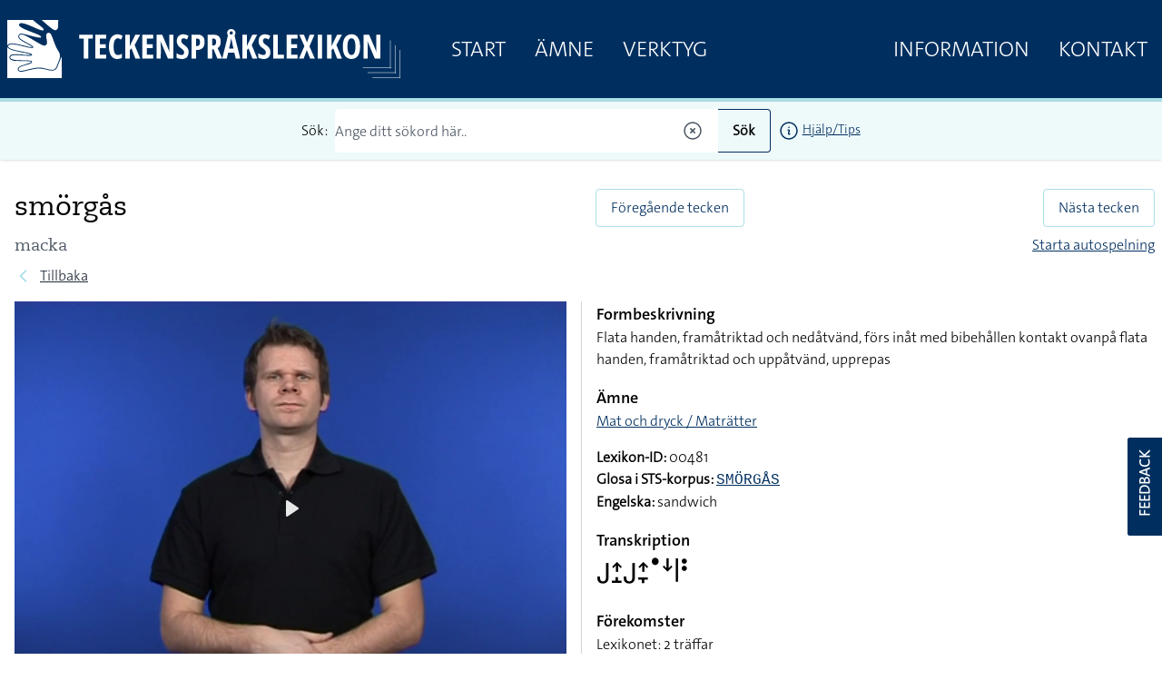

--- FILE ---
content_type: text/html; charset=UTF-8
request_url: https://teckensprakslexikon.su.se/ord/00481
body_size: 16101
content:
<!DOCTYPE html>
<html lang="sv">

<head>
    <meta charset="utf-8">
    <meta name="viewport" content="width=device-width, initial-scale=1">

    <title>smörgås - Svenskt teckenspråkslexikon - Stockholms universitet</title><meta name="description" content="Information om smörgås på teckenspråk."><meta property="og:title" content="smörgås"><meta property="og:description" content="Information om smörgås på teckenspråk."><meta property="og:image" content="https://teckensprakslexikon.su.se/photos/00/smorgas-00481-photo-1.jpg"><meta name="twitter:title" content="smörgås"><meta name="twitter:description" content="Information om smörgås på teckenspråk."><meta name="twitter:image" content="https://teckensprakslexikon.su.se/photos/00/smorgas-00481-photo-1.jpg"><script type="application/ld+json">{"@context":"https://schema.org","@type":"WebPage","name":"smörgås","description":"Information om smörgås på teckenspråk.","image":"https://teckensprakslexikon.su.se/photos/00/smorgas-00481-photo-1.jpg"}</script>

    <!-- Favicon -->
    <link rel="shortcut icon" href="https://teckensprakslexikon.su.se/favicon.ico">


    <link
            href="https://teckensprakslexikon.su.se/css/amidesfahani/filament-tinyeditor/tiny-css.css?v=2.0.9.0"
            rel="stylesheet"
            data-navigate-track
        />
                <link
            href="https://teckensprakslexikon.su.se/css/filament/forms/forms.css?v=3.2.71.0"
            rel="stylesheet"
            data-navigate-track
        />
                <link
            href="https://teckensprakslexikon.su.se/css/filament/support/support.css?v=3.2.71.0"
            rel="stylesheet"
            data-navigate-track
        />
    
<style>
    :root {
         --danger-50:254, 242, 242;  --danger-100:254, 226, 226;  --danger-200:254, 202, 202;  --danger-300:252, 165, 165;  --danger-400:248, 113, 113;  --danger-500:239, 68, 68;  --danger-600:220, 38, 38;  --danger-700:185, 28, 28;  --danger-800:153, 27, 27;  --danger-900:127, 29, 29;  --danger-950:69, 10, 10;  --gray-50:250, 250, 250;  --gray-100:244, 244, 245;  --gray-200:228, 228, 231;  --gray-300:212, 212, 216;  --gray-400:161, 161, 170;  --gray-500:113, 113, 122;  --gray-600:82, 82, 91;  --gray-700:63, 63, 70;  --gray-800:39, 39, 42;  --gray-900:24, 24, 27;  --gray-950:9, 9, 11;  --info-50:239, 246, 255;  --info-100:219, 234, 254;  --info-200:191, 219, 254;  --info-300:147, 197, 253;  --info-400:96, 165, 250;  --info-500:59, 130, 246;  --info-600:37, 99, 235;  --info-700:29, 78, 216;  --info-800:30, 64, 175;  --info-900:30, 58, 138;  --info-950:23, 37, 84;  --primary-50:255, 251, 235;  --primary-100:254, 243, 199;  --primary-200:253, 230, 138;  --primary-300:252, 211, 77;  --primary-400:251, 191, 36;  --primary-500:245, 158, 11;  --primary-600:217, 119, 6;  --primary-700:180, 83, 9;  --primary-800:146, 64, 14;  --primary-900:120, 53, 15;  --primary-950:69, 26, 3;  --success-50:240, 253, 244;  --success-100:220, 252, 231;  --success-200:187, 247, 208;  --success-300:134, 239, 172;  --success-400:74, 222, 128;  --success-500:34, 197, 94;  --success-600:22, 163, 74;  --success-700:21, 128, 61;  --success-800:22, 101, 52;  --success-900:20, 83, 45;  --success-950:5, 46, 22;  --warning-50:255, 251, 235;  --warning-100:254, 243, 199;  --warning-200:253, 230, 138;  --warning-300:252, 211, 77;  --warning-400:251, 191, 36;  --warning-500:245, 158, 11;  --warning-600:217, 119, 6;  --warning-700:180, 83, 9;  --warning-800:146, 64, 14;  --warning-900:120, 53, 15;  --warning-950:69, 26, 3;     }
</style>

    <link rel="preload" as="style" href="https://teckensprakslexikon.su.se/build/assets/app-I5P2u8E6.css" /><link rel="modulepreload" href="https://teckensprakslexikon.su.se/build/assets/app-TCTKHJT4.js" /><link rel="stylesheet" href="https://teckensprakslexikon.su.se/build/assets/app-I5P2u8E6.css" data-navigate-track="reload" /><script type="module" src="https://teckensprakslexikon.su.se/build/assets/app-TCTKHJT4.js" data-navigate-track="reload"></script>

    <!-- Scripts -->

    <!-- CSRF Token -->
    <meta name="csrf-token" content="qY42ECioU6q9xF2SA7nsjtplzStYVIwK9JTRf4oM">

    <link rel="apple-touch-icon" sizes="180x180" href="/apple-touch-icon.png">
    <link rel="icon" type="image/png" sizes="32x32" href="/favicon-32x32.png">
    <link rel="icon" type="image/png" sizes="16x16" href="/favicon-16x16.png">
    <link rel="manifest" href="/site.webmanifest">
    <link rel="mask-icon" href="/safari-pinned-tab.svg" color="#5bbad5">
    <meta name="msapplication-TileColor" content="#da532c">
    <meta name="theme-color" content="#ffffff">

    
    <script defer data-domain="teckensprakslexikon.su.se" src="https://eu01.siteowl.co/js/plausible.js"></script>
    <style>
        [x-cloak] {
            display: none !important;
        }
    </style>
<!-- Livewire Styles --><style >[wire\:loading][wire\:loading], [wire\:loading\.delay][wire\:loading\.delay], [wire\:loading\.inline-block][wire\:loading\.inline-block], [wire\:loading\.inline][wire\:loading\.inline], [wire\:loading\.block][wire\:loading\.block], [wire\:loading\.flex][wire\:loading\.flex], [wire\:loading\.table][wire\:loading\.table], [wire\:loading\.grid][wire\:loading\.grid], [wire\:loading\.inline-flex][wire\:loading\.inline-flex] {display: none;}[wire\:loading\.delay\.none][wire\:loading\.delay\.none], [wire\:loading\.delay\.shortest][wire\:loading\.delay\.shortest], [wire\:loading\.delay\.shorter][wire\:loading\.delay\.shorter], [wire\:loading\.delay\.short][wire\:loading\.delay\.short], [wire\:loading\.delay\.default][wire\:loading\.delay\.default], [wire\:loading\.delay\.long][wire\:loading\.delay\.long], [wire\:loading\.delay\.longer][wire\:loading\.delay\.longer], [wire\:loading\.delay\.longest][wire\:loading\.delay\.longest] {display: none;}[wire\:offline][wire\:offline] {display: none;}[wire\:dirty]:not(textarea):not(input):not(select) {display: none;}:root {--livewire-progress-bar-color: #2299dd;}[x-cloak] {display: none !important;}</style>
</head>

<body class="font-thesans-light">
        <header class="print:hidden md:mb-40" x-data="{ navOpen: false, scrolledFromTop: false, searchterm: '' }" x-init="window.pageYOffset >= 50 ? scrolledFromTop = true : scrolledFromTop = false"
        @scroll.window="window.pageYOffset >= 50 ? scrolledFromTop = true : scrolledFromTop = false">
        <div class="md:hidden" x-data="{ offcanvas: false }" x-on:togglemenu.window="offcanvas = !offcanvas">
            <div class="fixed inset-0 z-40 flex" x-show="offcanvas">

                <div class="fixed inset-0 z-30" x-show="offcanvas">
                    <div class="absolute inset-0 z-30 bg-gray-600 opacity-75"></div>
                </div>

                <div class="relative z-40 flex w-full max-w-xs flex-1 flex-col bg-su-blue"
                    x-transition:enter="transition ease-in-out duration-300 transform"
                    x-transition:enter-start="-translate-x-full" x-transition:enter-end="translate-x-0"
                    x-transition:leave="transition ease-in-out duration-300 transform"
                    x-transition:leave-start="translate-x-0" x-transition:leave-end="-translate-x-full" x-show="offcanvas">
                    <div class="absolute right-0 top-0 -mr-14 p-1">
                        <button
                            class="flex h-12 w-12 items-center justify-center rounded-full focus:bg-gray-600 focus:outline-none"
                            aria-label="Close sidebar" @click="$dispatch('togglemenu')">
                            <svg class="h-6 w-6 text-white" stroke="currentColor" fill="none" viewBox="0 0 24 24">
                                <path stroke-linecap="round" stroke-linejoin="round" stroke-width="2"
                                    d="M6 18L18 6M6 6l12 12" />
                            </svg>
                        </button>
                    </div>
                    <div class="h-0 flex-1 overflow-y-auto pb-4 pt-5">
                        <div class="flex flex-shrink-0 items-center px-4">
                            <a class="mr-8" href="/"><img class="h-14 px-2 py-2 md:h-20"
                                    src="/images/tecken-logo.svg"></a>
                        </div>

                        <nav class="mt-5 space-y-1 px-2">

                            <a class="font-thesans-light  block px-4 text-2xl uppercase leading-10 text-white no-underline"
                                href="/">Start</a>
                            <a class="font-thesans-light  block px-4 text-2xl uppercase leading-10 text-white no-underline"
                                href="/kategori">Ämne</a>

                            <a class="font-thesans-light  block px-4 text-2xl uppercase leading-10 text-white no-underline"
                                href="/verktyg">Verktyg</a>
                                                        <a class="font-thesans-light  block px-4 text-2xl uppercase leading-10 text-white no-underline"
                                href="/information">Information</a>
                            <a class="font-thesans-light  block px-4 text-2xl uppercase leading-10 text-white no-underline"
                                href="/kontakt">Kontakt</a>

                        </nav>
                    </div>
                    <div class="d-none flex hidden flex-shrink-0 border-t border-gray-200 p-4">

                    </div>
                </div>
                <div class="w-14 flex-shrink-0">
                    <!-- Force sidebar to shrink to fit close icon -->
                </div>
            </div>
        </div>

        <div class="top-0 flex h-28 w-full items-center border-b-4 border-su-blue-200 bg-su-blue transition-all duration-200 md:fixed md:z-40"
            :class="{ 'h-28': !scrolledFromTop, 'h-16': scrolledFromTop }">
            <div class="mx-auto flex w-full max-w-7xl items-center justify-between">
                <div class="pl-1 pt-1 sm:pl-3 sm:pt-3 md:hidden" x-data>
                    <button
                        class="-ml-0.5 -mt-0.5 inline-flex h-12 w-12 items-center justify-center rounded-md text-white transition duration-150 ease-in-out hover:text-black focus:bg-gray-200 focus:outline-none"
                        aria-label="Open sidebar" @click="$dispatch('togglemenu')">
                        <!-- Heroicon name: menu -->
                        <svg class="h-6 w-6" xmlns="http://www.w3.org/2000/svg" fill="none" viewBox="0 0 24 24"
                            stroke="currentColor">
                            <path stroke-linecap="round" stroke-linejoin="round" stroke-width="2"
                                d="M4 6h16M4 12h16M4 18h16" />
                        </svg>
                    </button>
                </div>
                <a class="mr-8" href="/"><img class="max-h-20 px-2 py-2" src="/images/tecken-logo.svg"></a>
                <div class="hidden flex-grow justify-between md:flex">
                    <div class="main-menu flex justify-between">
                        <a class="font-thesans-light  px-4 text-2xl uppercase leading-10 text-white no-underline"
                            href="/">Start</a>
                        <a class="font-thesans-light  px-4 text-2xl uppercase leading-10 text-white no-underline"
                            href="/kategori">Ämne</a>
                        <a class="font-thesans-light  px-4 text-2xl uppercase leading-10 text-white no-underline"
                            href="/verktyg">Verktyg</a>
                                            </div>
                    <div class="main-menu flex justify-between">
                        <a class="font-thesans-light  px-4 text-2xl uppercase leading-10 text-white no-underline"
                            href="/information">Information</a>
                        <a class="font-thesans-light  px-4 text-2xl uppercase leading-10 text-white no-underline"
                            href="/kontakt">Kontakt</a>
                    </div>
                </div>
            </div>

        </div>
                    <div class="top-28 w-full bg-su-blue-100 px-2 shadow transition-all duration-200 md:fixed md:z-40"
                :class="{ 'top-28': !scrolledFromTop, 'top-16': scrolledFromTop }">
                <form action="/sok">
                    <div class="z-10 mx-auto flex max-w-7xl items-center justify-center py-2">
                        <div class="mr-2">Sök:</div>

                        <input
                            class="font-thesans-light h-12 w-full rounded-l border-r-0 border-su-blue placeholder-gray-600 md:w-1/3"
                            name="q" type="text" value=""
                            placeholder="Ange ditt sökord här.." x-ref="searchq">
                        <svg class="relative -left-4 z-10 -ml-6 h-6 w-6 cursor-pointer text-gray-600"
                            xmlns="http://www.w3.org/2000/svg" fill="none" viewBox="0 0 24 24" stroke-width="1.5"
                            @click="$refs.searchq.value = ''" stroke="currentColor">
                            <path stroke-linecap="round" stroke-linejoin="round"
                                d="M9.75 9.75l4.5 4.5m0-4.5l-4.5 4.5M21 12a9 9 0 11-18 0 9 9 0 0118 0z" />
                        </svg>

                        <button
                            class="button font-thesans-light h-12 rounded-r border border-l-0 border-su-blue bg-su-blue-100 px-4 font-bold"
                            type="submit">Sök</button>
                        <div class="ml-2 text-sm"><a href="/information/manual/sok-enskilt-ord"><svg
                                    class="inline-block h-6 w-6" xmlns="http://www.w3.org/2000/svg" fill="none"
                                    viewBox="0 0 24 24" stroke-width="1.5" stroke="currentColor">
                                    <path stroke-linecap="round" stroke-linejoin="round"
                                        d="M11.25 11.25l.041-.02a.75.75 0 011.063.852l-.708 2.836a.75.75 0 001.063.853l.041-.021M21 12a9 9 0 11-18 0 9 9 0 0118 0zm-9-3.75h.008v.008H12V8.25z" />
                                </svg></a>
                            <a href="/information/manual/sok-enskilt-ord">Hjälp/Tips</a>
                        </div>
                    </div>
                </form>

            </div>
            </header>

            
    <div class="mx-auto w-full max-w-7xl px-2 py-4 md:py-12">
        <div class="flex flex-wrap">
            <div class="w-full px-2 pr-4 md:w-2/4">

                <div class="flex">
                    <h1 class="">smörgås</h1>
                    <div class="pl-2 pt-2">
                        <div x-data="{ loading: false, inList:  false  }"
    @listupdated.window="if ($event.detail.fmId == '00481') {inList = $event.detail.inList; }">

    </div>
                    </div>
                </div>

                <div class="font-caeciliae mb-2 text-lg text-gray-600">macka</div>
                <div class="mb-4 flex items-center print:hidden">
                    <!-- Heroicon name: solid/chevron-left -->
                    <svg class="h-5 w-5 flex-shrink-0 text-su-blue-200" xmlns="http://www.w3.org/2000/svg" fill="none"
                        viewBox="0 0 24 24" stroke="currentColor" stroke-width="2">
                        <path stroke-linecap="round" stroke-linejoin="round" d="M15 19l-7-7 7-7" />
                    </svg>
                                            <a class="ml-2 text-gray-800 hover:text-gray-700"
                            href="javascript:window.history.back(-1);">Tillbaka</a>
                                    </div>
            </div>
            <div class="mb-2 w-full px-2 print:hidden md:w-2/4 md:px-0 md:pl-4">
                <div class="flex flex-wrap">
                    <div class="w-1/2 text-left">
                                                    <a class="btn" href="/ord/00480">Föregående tecken</a>
                                            </div>

                    <div class="w-1/2 text-right">
                                                    <a class="btn" href="/ord/00482">Nästa tecken</a>
                                            </div>
                    <div class="mt-2 w-full text-right">
                                                    <a class="w-full" href="/ord/00481?autoplay=yes">Starta autospelning</a>
                                            </div>

                </div>
            </div>
        </div>
        <div class="flex flex-wrap px-2">
            <div class="w-full md:w-2/4 md:pr-4">
                <div x-data="{ repeat: false, speed: 1 }">
                    <video class="js-player mainvideo h-auto w-full"
                        data-plyr-config='{"muted":true, "controls" : ["play-large", "play" , "progress", "fullscreen"] }'
                        x-ref="mainvideo" controls autoplay muted playsinline>
                        <source src="/movies/00/smorgas-00481-tecken.mp4?v=2025-10-21" type="video/mp4">
                    </video>

                    <div class="mt-4 flex flex-wrap justify-between pb-10 print:hidden">

                        <div class="order-2 flex w-full sm:order-1 sm:w-1/3">
                            <div class="cursor-pointer rounded border border-su-blue-200 bg-white px-2 py-2"
                                onclick="Livewire.dispatch('openModal', {component: 'modal-videolinks', arguments: {&quot;word_id&quot;:343} })">
                                Videolänkar
                            </div>
                        </div>
                        <div class="order-1 flex w-full justify-end sm:order-2 sm:w-2/3">

                            <div class="relative" x-data="{
                                open: false,
                                toggle() {
                                    if (this.open) {
                                        return this.close()
                                    }
                            
                                    this.open = true
                                },
                                close(focusAfter) {
                                    this.open = false
                            
                                    focusAfter && focusAfter.focus()
                                }
                            }"
                                x-on:keydown.escape.prevent.stop="close($refs.button)"
                                x-on:focusin.window="! $refs.panel.contains($event.target) && close()"
                                x-id="['dropdown-button']">
                                <!-- Button -->
                                <button class="mr-2 cursor-pointer rounded border border-su-blue-200 bg-white px-2 py-2"
                                    type="button" x-ref="button" x-on:click="toggle()" :aria-expanded="open"
                                    :aria-controls="$id('dropdown-button')"
                                    x-bind:class="speed != 1 ? 'bg-su-blue text-white' : ''">
                                    <span>Uppspelningshastighet</span>
                                </button>

                                <!-- Panel -->
                                <div class="absolute left-0 mt-2 w-36 overflow-hidden rounded border border-black bg-white shadow-md"
                                    style="display: none;" x-ref="panel" x-show="open" x-transition.origin.top.left
                                    x-on:click.outside="close($refs.button)" :id="$id('dropdown-button')">

                                    <div class="">
                                        <div class="block w-full cursor-pointer px-4 py-2 text-left text-sm"
                                            x-bind:class="speed == 0.25 ? 'bg-su-blue text-white' : ''"
                                            @click="close($refs.button); speed = 0.25; $refs.mainvideo.playbackRate = speed; $refs.mainvideo.defaultPlaybackRate = speed; $refs.mainvideo.load();$refs.mainvideo.play(); ">
                                            0.25x hastighet
                                        </div>

                                        <div class="block w-full cursor-pointer px-4 py-2 text-left text-sm"
                                            x-bind:class="speed == 0.5 ? 'bg-su-blue text-white' : ''"
                                            @click="close($refs.button);speed = 0.5; $refs.mainvideo.playbackRate = speed; $refs.mainvideo.defaultPlaybackRate = speed; $refs.mainvideo.load();$refs.mainvideo.play(); ">

                                            0.5x hastighet
                                        </div>
                                        <div class="border-b border-t border-gray-400">
                                            <div class="block w-full cursor-pointer px-4 py-2 text-left text-sm"
                                                x-bind:class="speed == 1 ? 'bg-su-blue text-white' : ''"
                                                @click="close($refs.button);speed = 1; $refs.mainvideo.playbackRate = speed; $refs.mainvideo.defaultPlaybackRate = speed; $refs.mainvideo.load();$refs.mainvideo.play(); ">
                                                Normal
                                            </div>
                                        </div>
                                        <div class="block w-full cursor-pointer px-4 py-2 text-left text-sm"
                                            x-bind:class="speed == 1.25 ? 'bg-su-blue text-white' : ''"
                                            @click="close($refs.button);speed = 1.25; $refs.mainvideo.playbackRate = speed; $refs.mainvideo.defaultPlaybackRate = speed; $refs.mainvideo.load();$refs.mainvideo.play(); ">

                                            1.25x hastighet
                                        </div>
                                        <div class="block w-full cursor-pointer px-4 py-2 text-left text-sm"
                                            x-bind:class="speed == 1.5 ? 'bg-su-blue text-white' : ''"
                                            @click="close($refs.button);speed = 1.5; $refs.mainvideo.playbackRate = speed; $refs.mainvideo.defaultPlaybackRate = speed; $refs.mainvideo.load();$refs.mainvideo.play(); ">

                                            1.5x hastighet
                                        </div>
                                    </div>
                                </div>
                            </div>

                            <div class="cursor-pointer rounded border border-su-blue-200 bg-white px-2 py-2"
                                x-bind:class="repeat ? 'bg-su-blue text-white' : ''"
                                @click="repeat = !repeat; $refs.mainvideo.loop = repeat; $refs.mainvideo.load();$refs.mainvideo.play(); ">
                                Repetera video
                            </div>

                            
                        </div>
                    </div>
                </div>
                                    <div class="mb-4" x-data="{ showphotos: false }" x-cloak>
                        <span class="cursor-pointer text-su-blue underline" @click="showphotos = true;"
                            x-show="!showphotos">Visa
                            foton</span>
                        <span class="cursor-pointer text-su-blue underline" @click="showphotos = false;"
                            x-show="showphotos">Dölj foton</span>
                        <div class="print:mt-5 print:block" x-show="showphotos" x-transition>
                            <div class="grid w-full grid-cols-2 gap-2">
                                                                    <img class="w-full" src="/photos/00/smorgas-00481-photo-1-medium.jpg" alt="" />
                                                                                                    <img class="w-full" src="/photos/00/smorgas-00481-photo-2-medium.jpg" alt="" />
                                                                                                                                                                                            </div>
                        </div>
                    </div>
                            </div>
            <div class="w-full border-gray-300 md:w-2/4 md:border-l md:pl-4">
                <div>
                    <h4 class="font-thesans-semibold text-lg">Formbeskrivning</h4>
                    <p>Flata handen, framåtriktad och nedåtvänd, förs inåt med bibehållen kontakt ovanpå flata handen, framåtriktad och uppåtvänd, upprepas</p>
                </div>
                                    <div class="mt-4">
                        <h4 class="font-thesans-semibold text-lg">Ämne</h4>
                        <p>
                                                            <a href="/kategori/mat-och-dryck-matratter">Mat och dryck / Maträtter</a><br />
                            
                        </p>
                    </div>
                                                
                <div class="mt-4" x-data>
                    <p>
                        <b>Lexikon-ID:</b> 00481<br />
                        <b>Glosa i STS-korpus:</b>
                                                    <a class="font-courier-new underline"
                                href="https://teckensprakskorpus.su.se/?searchterm=SM%C3%96RG%C3%85S"
                                target="_blank">SMÖRGÅS</a>
                                                <br />

                        
                                                                            <b>Engelska:</b> sandwich<br />
                        
                        
                    </p>
                </div>
                <div class="mt-4">
                    <h4 class="font-thesans-semibold text-lg">Transkription</h4>
                    <p>
                    <div class="font-trans">􌤢􌤴􌤸􌤢􌤴􌥙􌤟􌦄􌥼􌥻</div>
                    </p>
                </div>
                <div class="mt-4">
                    <h4 class="font-thesans-semibold text-lg">Förekomster</h4>
                    <p>Lexikonet: 2 träffar
                                                    <br /><a class="underline"
                                href="https://teckensprakskorpus.su.se/?searchterm=SM%C3%96RG%C3%85S"
                                target="_blank">Korpusmaterial:
                                                                    3 av totalt
                                    25
                                    träffar
                                                            </a>
                                                <br />Enkäter: 0
                        träffar
                        
                    </p>
                </div>

                
                <div class="mt-4">
                    <p>
                                                                            <a class="underline" href="/ord/00481/kan-aven-betyda">Teckenformen kan
                                också betyda</a>
                                            </p>
                </div>
                <div>
                    Uppdaterat: 2026-01-23
                </div>
                <div class="mt-4">
                                            <a class="btn" href="#"
                            onclick="window.scrollTo({ top: document.getElementById('phrase').offsetTop-140, behavior: 'smooth' }); return false;">
                            Exempel</a>
                                                                            </div>
            </div>
        </div>

    </div>
            <div class="bg-su-blue-100 py-4 print:hidden">
            <div class="mx-auto w-full max-w-7xl py-8">
                <div wire:snapshot="{&quot;data&quot;:{&quot;word&quot;:[null,{&quot;class&quot;:&quot;App\\Models\\Word&quot;,&quot;key&quot;:343,&quot;s&quot;:&quot;mdl&quot;}],&quot;phrase&quot;:[null,{&quot;class&quot;:&quot;App\\Models\\Phrase&quot;,&quot;key&quot;:201662,&quot;s&quot;:&quot;mdl&quot;}],&quot;phrases_linked&quot;:[null,{&quot;keys&quot;:[201662,206881],&quot;class&quot;:&quot;Illuminate\\Database\\Eloquent\\Collection&quot;,&quot;modelClass&quot;:&quot;App\\Models\\Phrase&quot;,&quot;s&quot;:&quot;elcln&quot;}],&quot;phraseid&quot;:null},&quot;memo&quot;:{&quot;id&quot;:&quot;BPQQYlw7PFfo2KoGuxMq&quot;,&quot;name&quot;:&quot;phrase-player&quot;,&quot;path&quot;:&quot;ord\/00481&quot;,&quot;method&quot;:&quot;GET&quot;,&quot;children&quot;:[],&quot;scripts&quot;:[],&quot;assets&quot;:[],&quot;errors&quot;:[],&quot;locale&quot;:&quot;sv&quot;},&quot;checksum&quot;:&quot;48f4554f706bf39e8122afe5e7be28e50197319e9555ed75a352278dd0ec10c4&quot;}" wire:effects="{&quot;url&quot;:{&quot;phraseid&quot;:{&quot;as&quot;:&quot;phraseid&quot;,&quot;use&quot;:&quot;push&quot;,&quot;alwaysShow&quot;:false,&quot;except&quot;:null}}}" wire:id="BPQQYlw7PFfo2KoGuxMq" class="px-2 md:px-0" id="phrase" x-ref="phraseplayer" x-data="{ pagehash: location.hash }" x-init="if (pagehash.length == 9 && !isNaN(parseInt(pagehash.slice(-1))) && document.getElementById('phrase_' + parseInt(pagehash.slice(-1)))) { $wire.changePhrase(document.getElementById('phrase_' + parseInt(pagehash.slice(-1))).dataset.phraseid); }">

    <div class="w-full">
        <h2 class="font-thesans-semibold cursor-pointer text-4xl"
            @click.prevent="window.scrollTo({ top: $refs.phraseplayer.offsetTop-140, behavior: 'smooth' })">
            Exempel</h2>
        <h3 class="mb-6 mt-2 flex items-center text-xl">
            <div>
                Jag skivar bröd till frukost.
            </div>
            <div x-data="{ loading: false, inList:  false  }"
    @listupdated.window="if ($event.detail.fmId == '164001') {inList = $event.detail.inList; }">

    </div>
        </h3>

    </div>
    <div class="flex flex-wrap">
        <div class="w-full pr-4 md:w-2/4">

            <div x-data="{ repeat: false, speed: 1 }"
                @reloadvideo.window="$refs.phrasevideo.loop = repeat;$refs.phrasevideo.load();$refs.phrasevideo.play();window.scrollTo({ top: $refs.phraseplayer.offsetTop-140, behavior: 'smooth' });window.setTimeout(()=> {players = Plyr.setup('.js-player');
                },100)">

                <video class="js-player h-auto w-full"
                    data-plyr-config='{"muted":true, "controls" : ["play-large", "play" , "progress", "fullscreen"] }'
                    x-ref="phrasevideo" controls muted playsinline>
                    <source src="/movies/16/skiva-16400-fras-1.mp4" type="video/mp4">
                </video>
                <div class="flex flex-wrap justify-between">

                    <div class="pt-4">
                        <div class="cursor-pointer rounded border border-su-blue-200 bg-white px-2 py-2"
                            onclick="Livewire.dispatch('openModal', {component: 'modal-videolinks', arguments: {&quot;phrase_id&quot;:201662} })">
                            Videolänkar
                        </div>
                        <div><strong>Lexikon-ID:</strong> <a
                                href="/ord/16400">16400</a>
                        </div>

                    </div>
                    <div>
                        <div class="mt-4 flex justify-end pb-10">
                            <div class="flex justify-center">
                                <div class="relative" x-data="{
                                    open: false,
                                    toggle() {
                                        if (this.open) {
                                            return this.close()
                                        }
                                
                                        this.open = true
                                    },
                                    close(focusAfter) {
                                        this.open = false
                                
                                        focusAfter && focusAfter.focus()
                                    }
                                }"
                                    x-on:keydown.escape.prevent.stop="close($refs.button)"
                                    x-on:focusin.window="! $refs.panel.contains($event.target) && close()"
                                    x-id="['dropdown-button']">
                                    <!-- Button -->
                                    <button
                                        class="mr-2 cursor-pointer rounded border border-su-blue-200 bg-white px-2 py-2"
                                        type="button" x-ref="button" x-on:click="toggle()" :aria-expanded="open"
                                        :aria-controls="$id('dropdown-button')"
                                        x-bind:class="speed != 1 ? 'bg-su-blue text-white' : ''">
                                        <span>Uppspelningshastighet</span>
                                    </button>

                                    <!-- Panel -->
                                    <div class="absolute left-0 mt-2 w-36 overflow-hidden rounded border border-black bg-white shadow-md"
                                        style="display: none;" x-ref="panel" x-show="open"
                                        x-transition.origin.top.left x-on:click.outside="close($refs.button)"
                                        :id="$id('dropdown-button')">

                                        <div class="">
                                            <div class="block w-full cursor-pointer px-4 py-2 text-left text-sm"
                                                x-bind:class="speed == 0.25 ? 'bg-su-blue text-white' : ''"
                                                @click="close($refs.button); speed = 0.25; $refs.phrasevideo.playbackRate = speed; $refs.phrasevideo.defaultPlaybackRate = speed; $refs.phrasevideo.load();$refs.phrasevideo.play(); ">
                                                0.25x hastighet
                                            </div>

                                            <div class="block w-full cursor-pointer px-4 py-2 text-left text-sm"
                                                x-bind:class="speed == 0.5 ? 'bg-su-blue text-white' : ''"
                                                @click="close($refs.button);speed = 0.5; $refs.phrasevideo.playbackRate = speed; $refs.phrasevideo.defaultPlaybackRate = speed; $refs.phrasevideo.load();$refs.phrasevideo.play(); ">

                                                0.5x hastighet
                                            </div>
                                            <div class="border-b border-t border-gray-400">
                                                <div class="block w-full cursor-pointer px-4 py-2 text-left text-sm"
                                                    x-bind:class="speed == 1 ? 'bg-su-blue text-white' : ''"
                                                    @click="close($refs.button);speed = 1; $refs.phrasevideo.playbackRate = speed; $refs.phrasevideo.defaultPlaybackRate = speed; $refs.phrasevideo.load();$refs.phrasevideo.play(); ">
                                                    Normal
                                                </div>
                                            </div>
                                            <div class="block w-full cursor-pointer px-4 py-2 text-left text-sm"
                                                x-bind:class="speed == 1.25 ? 'bg-su-blue text-white' : ''"
                                                @click="close($refs.button);speed = 1.25; $refs.phrasevideo.playbackRate = speed; $refs.phrasevideo.defaultPlaybackRate = speed; $refs.phrasevideo.load();$refs.phrasevideo.play(); ">

                                                1.25x hastighet
                                            </div>
                                            <div class="block w-full cursor-pointer px-4 py-2 text-left text-sm"
                                                x-bind:class="speed == 1.5 ? 'bg-su-blue text-white' : ''"
                                                @click="close($refs.button);speed = 1.5; $refs.mainvideo.playbackRate = speed; $refs.mainvideo.defaultPlaybackRate = speed; $refs.mainvideo.load();$refs.mainvideo.play(); ">

                                                1.5x hastighet
                                            </div>
                                        </div>
                                    </div>
                                </div>
                            </div>
                            <div class="cursor-pointer rounded border border-su-blue-200 bg-white px-2 py-2"
                                x-bind:class="repeat ? 'bg-su-blue text-white' : ''"
                                @click="repeat = !repeat; $refs.phrasevideo.loop = repeat; $refs.phrasevideo.load();$refs.phrasevideo.play(); ">
                                Repetera video
                            </div>
                        </div>
                    </div>
                </div>

            </div>
        </div>
        <div class="w-full border-gray-300 md:w-2/4 md:border-l md:pl-4">
            <!--[if BLOCK]><![endif]--><!--[if ENDBLOCK]><![endif]-->

            <!--[if BLOCK]><![endif]-->                <div class="mb-2 px-1">Andra exempelfilmer som innehåller tecknet</div>
                <ul class="phrase-examples max-h-[500px] divide-y divide-gray-200 overflow-y-auto rounded border bg-white"
                    role="list">

                    <!--[if BLOCK]><![endif]-->                        <li class=" bg-su-blue text-white  flex cursor-pointer py-4"
                            wire:click="changePhrase('164001')">
                            <div class="mx-3">
                                Jag skivar bröd till frukost.
                            </div>
                        </li>
                                            <li class=" flex cursor-pointer py-4"
                            wire:click="changePhrase('004801')">
                            <div class="mx-3">
                                Du vill ha en smörgås, men jag har inget smör. Hur gör vi nu då?
                            </div>
                        </li>
                    <!--[if ENDBLOCK]><![endif]-->
                </ul>
            <!--[if ENDBLOCK]><![endif]-->
        </div>

    </div>

</div>
<!--[if BLOCK]><![endif]--><!--[if ENDBLOCK]><![endif]-->
            </div>
        </div>
        
    
    <script>
        function listAction(fmId, action) {

            document.getElementById('listContainer').classList.add('animate-bounce');
            setTimeout(function() {
                document.getElementById('listContainer').classList.remove('animate-bounce');
            }, 2500);


            axios.get('/listor/ajax', {
                    params: {
                        action: action,
                        word: fmId
                    }
                })
                .then(function(response) {
                    if (response.data.status == 'ok') {
                        window.dispatchEvent(new CustomEvent('listupdated', {
                            'detail': {
                                fmId: fmId,
                                inList: (action == 'add' ? true : false),
                            }
                        }));
                    } else {
                        window.dispatchEvent(new CustomEvent('listupdated', {
                            'detail': {
                                fmId: fmId,
                                inList: (action == 'add' ? false : true),
                            }
                        }));
                    }
                    console.log(response);
                    //el.hide().removeClass("list-word-add").addClass("list-word-remove").html("-").fadeIn("fast");
                    //$("#list-box").trigger("updateCount", data.count)
                })
                .catch(function(error) {
                    console.log(error);
                })
                .then(function() {
                    // always executed
                });


        }
    </script>

    <script src="https://cdn.plyr.io/3.7.8/plyr.js"></script>
    <script>
        const players = Plyr.setup(".js-player");
    </script>
    
    <div class="z-24 fixed right-0 top-2/3 h-28 w-10 cursor-pointer rounded-l border-2 border-r-0 border-white bg-su-blue font-bold text-white transition duration-100 ease-in-out hover:scale-110 hover:bg-su-blue-800 print:hidden"
        onclick="Livewire.dispatch('openModal', {component: 'feedback-modal', arguments: {&quot;url&quot;:&quot;https:\/\/teckensprakslexikon.su.se\/ord\/00481&quot;} })">
        <div>
            <div class="absoute mt-14 -rotate-90">FEEDBACK</div>
        </div>
    </div>

    <div>
    </div>

    </div>

        <div class="hidden border-t-2 border-su-blue px-2 pt-2 text-sm print:block">
        Svenskt teckenspråkslexikon - https://teckensprakslexikon.su.se/'
    </div>
    <footer class="print:hidden">
        <div class="w-full border-b-4 bg-su-blue py-24">
            <div class="mx-auto w-full max-w-7xl text-white">
                <div class="flex flex-wrap">
                    <div class="w-1/2 px-2 md:w-1/3">
                        <p><strong>STOCKHOLMS UNIVERSITET</strong><br />
                            Inst. för lingvistik<br />
                            SE-106 91 Stockholm</p>

                        <p class="mt-2">Telefon: 08-16 23 47</p>

                        <p class="mt-2 text-white">
                            <a class="text-white underline" href="/kontakt">Kontakt</a><br />
                            <a class="text-white underline" href="/information/om-lexikonet">Om
                                webbplatsen</a><br />
                            <a class="text-white underline"
                                href="/information/om-lexikonet#cookies">Cookieinställningar</a>
                        </p>
                    </div>
                    <div class="w-1/2 px-2 md:w-1/3">
                        <p><strong>ANDRA WEBBPLATSER</strong><br />

                        <p class="mt-2">
                            <a class="text-white underline" href="https://teckensprakskorpus.su.se/"
                                target="_blank">STS-korpus</a><br />
                            <a class="text-white underline" href="https://gillatecken.ling.su.se/">Gilla Tecken</a><br />
                            <a class="text-white underline"
                                href="https://teckenspraksvideo.su.se/">Teckenspråksvideo</a><br />
                            <a class="mt-2 inline-block text-white underline" href="/information/om-lexikonet">Fler
                                länktips</a><br />
                        </p>
                    </div>
                    <div class="mt-4 w-full px-2 md:mt-0 md:w-1/3">
                        <p><strong>SOCIALA MEDIER</strong><br />

                        <div class="mt-2 flex">
                            <a class="mr-2 text-white" href="https://www.facebook.com/groups/848909041806827/"
                                target="_blank"><svg class="h-8 w-8 fill-current" xmlns="http://www.w3.org/2000/svg"
                                    viewBox="0 0 16 16">
                                    <path
                                        d="M7.5 1A6.508 6.508 0 001 7.5C1 11.084 3.916 14 7.5 14S14 11.084 14 7.5 11.084 1 7.5 1zm0 1C10.543 2 13 4.457 13 7.5a5.488 5.488 0 01-4.688 5.434V9.09h1.553l.244-1.576H8.313V6.65c0-.655.213-1.236.826-1.236h.984V4.037c-.173-.023-.538-.074-1.23-.074-1.444 0-2.291.763-2.291 2.5v1.049H5.117V9.09h1.487v3.83A5.487 5.487 0 012 7.5C2 4.457 4.457 2 7.5 2z" />
                                </svg></a>
                            <a class="text-white underline" href="https://twitter.com/teckenlexikon" target="_blank"><svg
                                    class="h-8 w-8 fill-current" xmlns="http://www.w3.org/2000/svg" viewBox="0 0 16 16">
                                    <path
                                        d="M15 3.297c-.523.226-1.05.394-1.633.45a3.01 3.01 0 001.281-1.52 5.447 5.447 0 01-1.804.675C12.258 2.34 11.5 2 10.684 2c-1.575 0-2.86 1.242-2.86 2.766 0 .222 0 .449.059.62-3.008 0-5.07-1.695-6.469-3.386-.293.395-.41.902-.41 1.41 0 .957.527 1.805 1.285 2.313-.469-.055-.934-.168-1.285-.336v.054A2.76 2.76 0 003.28 8.148c-.234.055-.469.114-.761.114-.172 0-.348 0-.524-.055.352 1.129 1.98 2.426 3.262 2.426C4.266 11.363 3.344 12 1.5 12H1c1.281.79 2.8 1 4.375 1 5.309 0 8.168-4.23 8.168-7.898v-.336c.582-.399 1.05-.903 1.457-1.47" />
                                </svg>
                            </a>
                        </div>
                        <div>
                            <a href="https://www.su.se/" title="Stockholms Universitet" target="_blank"><img
                                    class="mt-8 w-64" src="/images/su_logo_horizontal_swedish.svg"
                                    alt="Logo Stockholms Universitet" /></a>
                        </div>
                    </div>
                </div>
                <div class="mt-10 flex flex-wrap px-2">
                    <div class="mb-4 w-full md:mb-0 md:w-1/5">
                        <img class="" src="/images/sharerules.png" alt="">

                    </div>
                    <div class="w-full md:w-4/5">
                        Svenskt teckenspråkslexikon by <a class="text-white underline"
                            href="https://www.su.se/forskning/forsknings%C3%A4mnen/teckenspr%C3%A5k"
                            target="_blank">Avdelningen för teckenspråk, Institutionen
                            för lingvistik,
                            Stockholms universitet</a> is licensed under a
                        <a class="text-white underline" href="https://creativecommons.org/licenses/by-nc-sa/4.0/deed.sv"
                            target="_blank" rel="nofollow">Creative Commons
                            Erkännande-IckeKommersiell-DelaLika 4.0 Internationell (CC BY-NC-SA 4.0).</a>
                        Based on a work at <a class="text-white underline"
                            href="https://www.su.se/institutionen-for-lingvistik/"
                            target="_blank">https://www.su.se/institutionen-for-lingvistik/</a>. Tillstånd
                        utöver
                        denna licens kan vara tillgängligt på <a class="text-white underline"
                            href="https://www.su.se/forskning/forsknings%C3%A4mnen/teckenspr%C3%A5k"
                            target="_blank">https://www.su.se/forskning/forskningsämnen/teckenspråk</a>.<br>Kontakta
                        oss via
                        <a class="text-white underline"
                            href="mailto:teckenlexikon@ling.su.se">teckenlexikon@ling.su.se</a>.
                    </div>
                </div>
            </div>
        </div>
    </footer>

    <script>
        window.filamentData = []    </script>

            
            <script
                src="https://cdn.jsdelivr.net/npm/tinymce@7.3.0/tinymce.js"
                
                
                
                
                
            ></script>
        
                                                                                                                                                                                                                                            
            <script
                src="https://teckensprakslexikon.su.se/js/filament/notifications/notifications.js?v=3.2.71.0"
                
                
                
                
                
            ></script>
        
                
            <script
                src="https://teckensprakslexikon.su.se/js/filament/support/async-alpine.js?v=3.2.71.0"
                
                
                
                
                
            ></script>
        
                
            <script
                src="https://teckensprakslexikon.su.se/js/filament/support/support.js?v=3.2.71.0"
                
                
                
                
                
            ></script>
        
    
<style>
    :root {
            }
</style>

    <script src="//cdn.jsdelivr.net/npm/sweetalert2@11"></script>
    <script>
    /**** Livewire Alert Scripts ****/
    (()=>{var __webpack_modules__={757:(e,t,r)=>{e.exports=r(666)},666:e=>{var t=function(e){"use strict";var t,r=Object.prototype,n=r.hasOwnProperty,o="function"==typeof Symbol?Symbol:{},i=o.iterator||"@@iterator",a=o.asyncIterator||"@@asyncIterator",c=o.toStringTag||"@@toStringTag";function s(e,t,r){return Object.defineProperty(e,t,{value:r,enumerable:!0,configurable:!0,writable:!0}),e[t]}try{s({},"")}catch(e){s=function(e,t,r){return e[t]=r}}function l(e,t,r,n){var o=t&&t.prototype instanceof y?t:y,i=Object.create(o.prototype),a=new x(n||[]);return i._invoke=function(e,t,r){var n=f;return function(o,i){if(n===_)throw new Error("Generator is already running");if(n===d){if("throw"===o)throw i;return S()}for(r.method=o,r.arg=i;;){var a=r.delegate;if(a){var c=L(a,r);if(c){if(c===h)continue;return c}}if("next"===r.method)r.sent=r._sent=r.arg;else if("throw"===r.method){if(n===f)throw n=d,r.arg;r.dispatchException(r.arg)}else"return"===r.method&&r.abrupt("return",r.arg);n=_;var s=u(e,t,r);if("normal"===s.type){if(n=r.done?d:p,s.arg===h)continue;return{value:s.arg,done:r.done}}"throw"===s.type&&(n=d,r.method="throw",r.arg=s.arg)}}}(e,r,a),i}function u(e,t,r){try{return{type:"normal",arg:e.call(t,r)}}catch(e){return{type:"throw",arg:e}}}e.wrap=l;var f="suspendedStart",p="suspendedYield",_="executing",d="completed",h={};function y(){}function v(){}function b(){}var m={};s(m,i,(function(){return this}));var w=Object.getPrototypeOf,g=w&&w(w(D([])));g&&g!==r&&n.call(g,i)&&(m=g);var O=b.prototype=y.prototype=Object.create(m);function E(e){["next","throw","return"].forEach((function(t){s(e,t,(function(e){return this._invoke(t,e)}))}))}function k(e,t){function r(o,i,a,c){var s=u(e[o],e,i);if("throw"!==s.type){var l=s.arg,f=l.value;return f&&"object"==typeof f&&n.call(f,"__await")?t.resolve(f.__await).then((function(e){r("next",e,a,c)}),(function(e){r("throw",e,a,c)})):t.resolve(f).then((function(e){l.value=e,a(l)}),(function(e){return r("throw",e,a,c)}))}c(s.arg)}var o;this._invoke=function(e,n){function i(){return new t((function(t,o){r(e,n,t,o)}))}return o=o?o.then(i,i):i()}}function L(e,r){var n=e.iterator[r.method];if(n===t){if(r.delegate=null,"throw"===r.method){if(e.iterator.return&&(r.method="return",r.arg=t,L(e,r),"throw"===r.method))return h;r.method="throw",r.arg=new TypeError("The iterator does not provide a 'throw' method")}return h}var o=u(n,e.iterator,r.arg);if("throw"===o.type)return r.method="throw",r.arg=o.arg,r.delegate=null,h;var i=o.arg;return i?i.done?(r[e.resultName]=i.value,r.next=e.nextLoc,"return"!==r.method&&(r.method="next",r.arg=t),r.delegate=null,h):i:(r.method="throw",r.arg=new TypeError("iterator result is not an object"),r.delegate=null,h)}function j(e){var t={tryLoc:e[0]};1 in e&&(t.catchLoc=e[1]),2 in e&&(t.finallyLoc=e[2],t.afterLoc=e[3]),this.tryEntries.push(t)}function P(e){var t=e.completion||{};t.type="normal",delete t.arg,e.completion=t}function x(e){this.tryEntries=[{tryLoc:"root"}],e.forEach(j,this),this.reset(!0)}function D(e){if(e){var r=e[i];if(r)return r.call(e);if("function"==typeof e.next)return e;if(!isNaN(e.length)){var o=-1,a=function r(){for(;++o<e.length;)if(n.call(e,o))return r.value=e[o],r.done=!1,r;return r.value=t,r.done=!0,r};return a.next=a}}return{next:S}}function S(){return{value:t,done:!0}}return v.prototype=b,s(O,"constructor",b),s(b,"constructor",v),v.displayName=s(b,c,"GeneratorFunction"),e.isGeneratorFunction=function(e){var t="function"==typeof e&&e.constructor;return!!t&&(t===v||"GeneratorFunction"===(t.displayName||t.name))},e.mark=function(e){return Object.setPrototypeOf?Object.setPrototypeOf(e,b):(e.__proto__=b,s(e,c,"GeneratorFunction")),e.prototype=Object.create(O),e},e.awrap=function(e){return{__await:e}},E(k.prototype),s(k.prototype,a,(function(){return this})),e.AsyncIterator=k,e.async=function(t,r,n,o,i){void 0===i&&(i=Promise);var a=new k(l(t,r,n,o),i);return e.isGeneratorFunction(r)?a:a.next().then((function(e){return e.done?e.value:a.next()}))},E(O),s(O,c,"Generator"),s(O,i,(function(){return this})),s(O,"toString",(function(){return"[object Generator]"})),e.keys=function(e){var t=[];for(var r in e)t.push(r);return t.reverse(),function r(){for(;t.length;){var n=t.pop();if(n in e)return r.value=n,r.done=!1,r}return r.done=!0,r}},e.values=D,x.prototype={constructor:x,reset:function(e){if(this.prev=0,this.next=0,this.sent=this._sent=t,this.done=!1,this.delegate=null,this.method="next",this.arg=t,this.tryEntries.forEach(P),!e)for(var r in this)"t"===r.charAt(0)&&n.call(this,r)&&!isNaN(+r.slice(1))&&(this[r]=t)},stop:function(){this.done=!0;var e=this.tryEntries[0].completion;if("throw"===e.type)throw e.arg;return this.rval},dispatchException:function(e){if(this.done)throw e;var r=this;function o(n,o){return c.type="throw",c.arg=e,r.next=n,o&&(r.method="next",r.arg=t),!!o}for(var i=this.tryEntries.length-1;i>=0;--i){var a=this.tryEntries[i],c=a.completion;if("root"===a.tryLoc)return o("end");if(a.tryLoc<=this.prev){var s=n.call(a,"catchLoc"),l=n.call(a,"finallyLoc");if(s&&l){if(this.prev<a.catchLoc)return o(a.catchLoc,!0);if(this.prev<a.finallyLoc)return o(a.finallyLoc)}else if(s){if(this.prev<a.catchLoc)return o(a.catchLoc,!0)}else{if(!l)throw new Error("try statement without catch or finally");if(this.prev<a.finallyLoc)return o(a.finallyLoc)}}}},abrupt:function(e,t){for(var r=this.tryEntries.length-1;r>=0;--r){var o=this.tryEntries[r];if(o.tryLoc<=this.prev&&n.call(o,"finallyLoc")&&this.prev<o.finallyLoc){var i=o;break}}i&&("break"===e||"continue"===e)&&i.tryLoc<=t&&t<=i.finallyLoc&&(i=null);var a=i?i.completion:{};return a.type=e,a.arg=t,i?(this.method="next",this.next=i.finallyLoc,h):this.complete(a)},complete:function(e,t){if("throw"===e.type)throw e.arg;return"break"===e.type||"continue"===e.type?this.next=e.arg:"return"===e.type?(this.rval=this.arg=e.arg,this.method="return",this.next="end"):"normal"===e.type&&t&&(this.next=t),h},finish:function(e){for(var t=this.tryEntries.length-1;t>=0;--t){var r=this.tryEntries[t];if(r.finallyLoc===e)return this.complete(r.completion,r.afterLoc),P(r),h}},catch:function(e){for(var t=this.tryEntries.length-1;t>=0;--t){var r=this.tryEntries[t];if(r.tryLoc===e){var n=r.completion;if("throw"===n.type){var o=n.arg;P(r)}return o}}throw new Error("illegal catch attempt")},delegateYield:function(e,r,n){return this.delegate={iterator:D(e),resultName:r,nextLoc:n},"next"===this.method&&(this.arg=t),h}},e}(e.exports);try{regeneratorRuntime=t}catch(e){"object"==typeof globalThis?globalThis.regeneratorRuntime=t:Function("r","regeneratorRuntime = r")(t)}}},__webpack_module_cache__={};function __webpack_require__(e){var t=__webpack_module_cache__[e];if(void 0!==t)return t.exports;var r=__webpack_module_cache__[e]={exports:{}};return __webpack_modules__[e](r,r.exports,__webpack_require__),r.exports}__webpack_require__.n=e=>{var t=e&&e.__esModule?()=>e.default:()=>e;return __webpack_require__.d(t,{a:t}),t},__webpack_require__.d=(e,t)=>{for(var r in t)__webpack_require__.o(t,r)&&!__webpack_require__.o(e,r)&&Object.defineProperty(e,r,{enumerable:!0,get:t[r]})},__webpack_require__.o=(e,t)=>Object.prototype.hasOwnProperty.call(e,t);var __webpack_exports__={};(()=>{"use strict";var _babel_runtime_regenerator__WEBPACK_IMPORTED_MODULE_0__=__webpack_require__(757),_babel_runtime_regenerator__WEBPACK_IMPORTED_MODULE_0___default=__webpack_require__.n(_babel_runtime_regenerator__WEBPACK_IMPORTED_MODULE_0__);function ownKeys(e,t){var r=Object.keys(e);if(Object.getOwnPropertySymbols){var n=Object.getOwnPropertySymbols(e);t&&(n=n.filter((function(t){return Object.getOwnPropertyDescriptor(e,t).enumerable}))),r.push.apply(r,n)}return r}function _objectSpread(e){for(var t=1;t<arguments.length;t++){var r=null!=arguments[t]?arguments[t]:{};t%2?ownKeys(Object(r),!0).forEach((function(t){_defineProperty(e,t,r[t])})):Object.getOwnPropertyDescriptors?Object.defineProperties(e,Object.getOwnPropertyDescriptors(r)):ownKeys(Object(r)).forEach((function(t){Object.defineProperty(e,t,Object.getOwnPropertyDescriptor(r,t))}))}return e}function _defineProperty(e,t,r){return t in e?Object.defineProperty(e,t,{value:r,enumerable:!0,configurable:!0,writable:!0}):e[t]=r,e}function asyncGeneratorStep(e,t,r,n,o,i,a){try{var c=e[i](a),s=c.value}catch(e){return void r(e)}c.done?t(s):Promise.resolve(s).then(n,o)}function _asyncToGenerator(e){return function(){var t=this,r=arguments;return new Promise((function(n,o){var i=e.apply(t,r);function a(e){asyncGeneratorStep(i,n,o,a,c,"next",e)}function c(e){asyncGeneratorStep(i,n,o,a,c,"throw",e)}a(void 0)}))}}function evalCallbacksOptions(options){for(var callbacksKeysAllowed=["allowOutsideClick","allowEscapeKey","allowEnterKey","loaderHtml","inputOptions","inputValidator","preConfirm","preDeny","didClose","didDestroy","didOpen","didRender","willClose","willOpen"],_i=0,_callbacksKeysAllowed=callbacksKeysAllowed;_i<_callbacksKeysAllowed.length;_i++){var callbackKey=_callbacksKeysAllowed[_i];options.hasOwnProperty(callbackKey)&&("string"==typeof options[callbackKey]||options[callbackKey]instanceof String)&&options[callbackKey]&&""!=options[callbackKey].trim()&&(options[callbackKey]=eval(options[callbackKey]))}}function afterAlertInteraction(e){if(e.confirmed)return"self"===e.onConfirmed.component?void Livewire.find(e.onConfirmed.id).dispatchSelf(e.onConfirmed.listener,e.result):void Livewire.dispatchTo(e.onConfirmed.component,e.onConfirmed.listener,e.result);if(e.isDenied)return"self"===e.onDenied.component?void Livewire.find(e.onDenied.id).dispatchSelf(e.onDenied.listener,e.result):void Livewire.dispatchTo(e.onDenied.component,e.onDenied.listener,e.result);if(e.onProgressFinished&&e.dismiss===Swal.DismissReason.timer)return"self"===e.onProgressFinished.component?void Livewire.find(e.onProgressFinished.id).dispatchSelf(e.onProgressFinished.listener,e.result):void Livewire.dispatchTo(e.onProgressFinished.component,e.onProgressFinished.listener,e.result);if(e.onDismissed){if("self"===e.onDismissed.component)return void Livewire.find(e.onDismissed.id).dispatch(e.onDismissed.listener,e.result);Livewire.dispatchTo(e.onDismissed.component,e.onDismissed.listener,e.result)}}window.addEventListener("alert",function(){var e=_asyncToGenerator(_babel_runtime_regenerator__WEBPACK_IMPORTED_MODULE_0___default().mark((function e(t){var r,n,o,i,a,c,s,l;return _babel_runtime_regenerator__WEBPACK_IMPORTED_MODULE_0___default().wrap((function(e){for(;;)switch(e.prev=e.next){case 0:return o=t.detail.message,i=null!==(r=t.detail.type)&&void 0!==r?r:null,a=t.detail.data,c=t.detail.events,evalCallbacksOptions(s=t.detail.options),e.next=8,Swal.fire(_objectSpread({title:o,icon:i},s));case 8:afterAlertInteraction(_objectSpread(_objectSpread(_objectSpread({confirmed:(l=e.sent).isConfirmed,denied:l.isDenied,dismiss:l.dismiss,result:_objectSpread(_objectSpread({},l),{},{data:_objectSpread(_objectSpread({},a),{},{inputAttributes:null!==(n=s.inputAttributes)&&void 0!==n?n:null})})},c),l),s));case 10:case"end":return e.stop()}}),e)})));return function(t){return e.apply(this,arguments)}}()),window.flashAlert=function(){var e=_asyncToGenerator(_babel_runtime_regenerator__WEBPACK_IMPORTED_MODULE_0___default().mark((function e(t){var r,n,o,i,a,c,s;return _babel_runtime_regenerator__WEBPACK_IMPORTED_MODULE_0___default().wrap((function(e){for(;;)switch(e.prev=e.next){case 0:return i=t.events,a=t.events.data,evalCallbacksOptions(c=t.options),e.next=6,Swal.fire(_objectSpread({title:null!==(r=t.message)&&void 0!==r?r:"",icon:null!==(n=t.type)&&void 0!==n?n:null},c));case 6:afterAlertInteraction(_objectSpread(_objectSpread({confirmed:(s=e.sent).isConfirmed,denied:s.isDenied,dismiss:s.dismiss,result:_objectSpread(_objectSpread({},s),{},{data:_objectSpread(_objectSpread({},a),{},{inputAttributes:null!==(o=c.inputAttributes)&&void 0!==o?o:null})})},i),t.options));case 8:case"end":return e.stop()}}),e)})));return function(t){return e.apply(this,arguments)}}()})()})();
</script>


    <div wire:snapshot="{&quot;data&quot;:{&quot;activeComponent&quot;:null,&quot;components&quot;:[[],{&quot;s&quot;:&quot;arr&quot;}]},&quot;memo&quot;:{&quot;id&quot;:&quot;07g7tVodSyjrnxm7mdAj&quot;,&quot;name&quot;:&quot;livewire-ui-modal&quot;,&quot;path&quot;:&quot;ord\/00481&quot;,&quot;method&quot;:&quot;GET&quot;,&quot;children&quot;:[],&quot;scripts&quot;:[],&quot;assets&quot;:[],&quot;errors&quot;:[],&quot;locale&quot;:&quot;sv&quot;},&quot;checksum&quot;:&quot;dd827025dec96494eb50c911a010de311b707ce2fd8fc6af3eecdff9bf0be8f2&quot;}" wire:effects="{&quot;listeners&quot;:[&quot;openModal&quot;,&quot;destroyComponent&quot;]}" wire:id="07g7tVodSyjrnxm7mdAj">
    <!--[if BLOCK]><![endif]-->        <script>(()=>{var t,e={331:()=>{function t(t){return function(t){if(Array.isArray(t))return e(t)}(t)||function(t){if("undefined"!=typeof Symbol&&null!=t[Symbol.iterator]||null!=t["@@iterator"])return Array.from(t)}(t)||function(t,o){if(!t)return;if("string"==typeof t)return e(t,o);var n=Object.prototype.toString.call(t).slice(8,-1);"Object"===n&&t.constructor&&(n=t.constructor.name);if("Map"===n||"Set"===n)return Array.from(t);if("Arguments"===n||/^(?:Ui|I)nt(?:8|16|32)(?:Clamped)?Array$/.test(n))return e(t,o)}(t)||function(){throw new TypeError("Invalid attempt to spread non-iterable instance.\nIn order to be iterable, non-array objects must have a [Symbol.iterator]() method.")}()}function e(t,e){(null==e||e>t.length)&&(e=t.length);for(var o=0,n=new Array(e);o<e;o++)n[o]=t[o];return n}window.LivewireUIModal=function(){return{show:!1,showActiveComponent:!0,activeComponent:!1,componentHistory:[],modalWidth:null,listeners:[],getActiveComponentModalAttribute:function(t){if(void 0!==this.$wire.get("components")[this.activeComponent])return this.$wire.get("components")[this.activeComponent].modalAttributes[t]},closeModalOnEscape:function(t){if(!1!==this.getActiveComponentModalAttribute("closeOnEscape")){var e=!0===this.getActiveComponentModalAttribute("closeOnEscapeIsForceful");this.closeModal(e)}},closeModalOnClickAway:function(t){!1!==this.getActiveComponentModalAttribute("closeOnClickAway")&&this.closeModal(!0)},closeModal:function(){var t=arguments.length>0&&void 0!==arguments[0]&&arguments[0],e=arguments.length>1&&void 0!==arguments[1]?arguments[1]:0,o=arguments.length>2&&void 0!==arguments[2]&&arguments[2];if(!1!==this.show){if(!0===this.getActiveComponentModalAttribute("dispatchCloseEvent")){var n=this.$wire.get("components")[this.activeComponent].name;Livewire.dispatch("modalClosed",{name:n})}if(!0===this.getActiveComponentModalAttribute("destroyOnClose")&&Livewire.dispatch("destroyComponent",{id:this.activeComponent}),e>0)for(var i=0;i<e;i++){if(o){var s=this.componentHistory[this.componentHistory.length-1];Livewire.dispatch("destroyComponent",{id:s})}this.componentHistory.pop()}var r=this.componentHistory.pop();r&&!t&&r?this.setActiveModalComponent(r,!0):this.setShowPropertyTo(!1)}},setActiveModalComponent:function(t){var e=this,o=arguments.length>1&&void 0!==arguments[1]&&arguments[1];if(this.setShowPropertyTo(!0),this.activeComponent!==t){!1!==this.activeComponent&&!1===o&&this.componentHistory.push(this.activeComponent);var n=50;!1===this.activeComponent?(this.activeComponent=t,this.showActiveComponent=!0,this.modalWidth=this.getActiveComponentModalAttribute("maxWidthClass")):(this.showActiveComponent=!1,n=400,setTimeout((function(){e.activeComponent=t,e.showActiveComponent=!0,e.modalWidth=e.getActiveComponentModalAttribute("maxWidthClass")}),300)),this.$nextTick((function(){var o,i=null===(o=e.$refs[t])||void 0===o?void 0:o.querySelector("[autofocus]");i&&setTimeout((function(){i.focus()}),n)}))}},focusables:function(){return t(this.$el.querySelectorAll("a, button, input:not([type='hidden'], textarea, select, details, [tabindex]:not([tabindex='-1'])")).filter((function(t){return!t.hasAttribute("disabled")}))},firstFocusable:function(){return this.focusables()[0]},lastFocusable:function(){return this.focusables().slice(-1)[0]},nextFocusable:function(){return this.focusables()[this.nextFocusableIndex()]||this.firstFocusable()},prevFocusable:function(){return this.focusables()[this.prevFocusableIndex()]||this.lastFocusable()},nextFocusableIndex:function(){return(this.focusables().indexOf(document.activeElement)+1)%(this.focusables().length+1)},prevFocusableIndex:function(){return Math.max(0,this.focusables().indexOf(document.activeElement))-1},setShowPropertyTo:function(t){var e=this;this.show=t,t?document.body.classList.add("overflow-y-hidden"):(document.body.classList.remove("overflow-y-hidden"),setTimeout((function(){e.activeComponent=!1,e.$wire.resetState()}),300))},init:function(){var t=this;this.modalWidth=this.getActiveComponentModalAttribute("maxWidthClass"),this.listeners.push(Livewire.on("closeModal",(function(e){var o,n,i;t.closeModal(null!==(o=null==e?void 0:e.force)&&void 0!==o&&o,null!==(n=null==e?void 0:e.skipPreviousModals)&&void 0!==n?n:0,null!==(i=null==e?void 0:e.destroySkipped)&&void 0!==i&&i)}))),this.listeners.push(Livewire.on("activeModalComponentChanged",(function(e){var o=e.id;t.setActiveModalComponent(o)})))},destroy:function(){this.listeners.forEach((function(t){t()}))}}}},754:()=>{}},o={};function n(t){var i=o[t];if(void 0!==i)return i.exports;var s=o[t]={exports:{}};return e[t](s,s.exports,n),s.exports}n.m=e,t=[],n.O=(e,o,i,s)=>{if(!o){var r=1/0;for(u=0;u<t.length;u++){for(var[o,i,s]=t[u],a=!0,c=0;c<o.length;c++)(!1&s||r>=s)&&Object.keys(n.O).every((t=>n.O[t](o[c])))?o.splice(c--,1):(a=!1,s<r&&(r=s));if(a){t.splice(u--,1);var l=i();void 0!==l&&(e=l)}}return e}s=s||0;for(var u=t.length;u>0&&t[u-1][2]>s;u--)t[u]=t[u-1];t[u]=[o,i,s]},n.o=(t,e)=>Object.prototype.hasOwnProperty.call(t,e),(()=>{var t={387:0,109:0};n.O.j=e=>0===t[e];var e=(e,o)=>{var i,s,[r,a,c]=o,l=0;if(r.some((e=>0!==t[e]))){for(i in a)n.o(a,i)&&(n.m[i]=a[i]);if(c)var u=c(n)}for(e&&e(o);l<r.length;l++)s=r[l],n.o(t,s)&&t[s]&&t[s][0](),t[s]=0;return n.O(u)},o=self.webpackChunk=self.webpackChunk||[];o.forEach(e.bind(null,0)),o.push=e.bind(null,o.push.bind(o))})(),n.O(void 0,[109],(()=>n(331)));var i=n.O(void 0,[109],(()=>n(754)));i=n.O(i)})();</script>
    <!--[if ENDBLOCK]><![endif]-->
    <!--[if BLOCK]><![endif]--><!--[if ENDBLOCK]><![endif]-->

    <div
            x-data="LivewireUIModal()"
            x-on:close.stop="setShowPropertyTo(false)"
            x-on:keydown.escape.window="closeModalOnEscape()"
            x-show="show"
            class="fixed inset-0 z-10 overflow-y-auto"
            style="display: none;"
    >
        <div class="flex items-end justify-center min-h-screen px-4 pt-4 pb-10 text-center sm:block sm:p-0">
            <div
                    x-show="show"
                    x-on:click="closeModalOnClickAway()"
                    x-transition:enter="ease-out duration-300"
                    x-transition:enter-start="opacity-0"
                    x-transition:enter-end="opacity-100"
                    x-transition:leave="ease-in duration-200"
                    x-transition:leave-start="opacity-100"
                    x-transition:leave-end="opacity-0"
                    class="fixed inset-0 transition-all transform"
            >
                <div class="absolute inset-0 bg-gray-500 opacity-75"></div>
            </div>

            <span class="hidden sm:inline-block sm:align-middle sm:h-screen" aria-hidden="true">&#8203;</span>

            <div
                    x-show="show && showActiveComponent"
                    x-transition:enter="ease-out duration-300"
                    x-transition:enter-start="opacity-0 translate-y-4 sm:translate-y-0 sm:scale-95"
                    x-transition:enter-end="opacity-100 translate-y-0 sm:scale-100"
                    x-transition:leave="ease-in duration-200"
                    x-transition:leave-start="opacity-100 translate-y-0 sm:scale-100"
                    x-transition:leave-end="opacity-0 translate-y-4 sm:translate-y-0 sm:scale-95"
                    x-bind:class="modalWidth"
                    class="inline-block w-full align-bottom bg-white rounded-lg text-left overflow-hidden shadow-xl transform transition-all sm:my-8 sm:align-middle sm:w-full"
                    id="modal-container"
                    x-trap.noscroll.inert="show && showActiveComponent"
                    aria-modal="true"
            >
                <!--[if BLOCK]><![endif]-->                <!--[if ENDBLOCK]><![endif]-->
            </div>
        </div>
    </div>
</div>

    <script src="/livewire/livewire.min.js?id=44144c23"   data-csrf="qY42ECioU6q9xF2SA7nsjtplzStYVIwK9JTRf4oM" data-update-uri="/livewire/update" data-navigate-once="true"></script>
</body>

</html>


--- FILE ---
content_type: application/javascript; charset=utf-8
request_url: https://teckensprakslexikon.su.se/js/filament/support/support.js?v=3.2.71.0
body_size: 46033
content:
(()=>{var jo=Object.create;var Di=Object.defineProperty;var Bo=Object.getOwnPropertyDescriptor;var Ho=Object.getOwnPropertyNames;var $o=Object.getPrototypeOf,Wo=Object.prototype.hasOwnProperty;var Kr=(t,e)=>()=>(e||t((e={exports:{}}).exports,e),e.exports);var Vo=(t,e,r,n)=>{if(e&&typeof e=="object"||typeof e=="function")for(let i of Ho(e))!Wo.call(t,i)&&i!==r&&Di(t,i,{get:()=>e[i],enumerable:!(n=Bo(e,i))||n.enumerable});return t};var zo=(t,e,r)=>(r=t!=null?jo($o(t)):{},Vo(e||!t||!t.__esModule?Di(r,"default",{value:t,enumerable:!0}):r,t));var oo=Kr(()=>{});var ao=Kr(()=>{});var so=Kr((Os,yr)=>{(function(){"use strict";var t="input is invalid type",e="finalize already called",r=typeof window=="object",n=r?window:{};n.JS_MD5_NO_WINDOW&&(r=!1);var i=!r&&typeof self=="object",o=!n.JS_MD5_NO_NODE_JS&&typeof process=="object"&&process.versions&&process.versions.node;o?n=global:i&&(n=self);var l=!n.JS_MD5_NO_COMMON_JS&&typeof yr=="object"&&yr.exports,h=typeof define=="function"&&define.amd,u=!n.JS_MD5_NO_ARRAY_BUFFER&&typeof ArrayBuffer<"u",f="0123456789abcdef".split(""),y=[128,32768,8388608,-2147483648],b=[0,8,16,24],A=["hex","array","digest","buffer","arrayBuffer","base64"],E="ABCDEFGHIJKLMNOPQRSTUVWXYZabcdefghijklmnopqrstuvwxyz0123456789+/".split(""),O=[],P;if(u){var R=new ArrayBuffer(68);P=new Uint8Array(R),O=new Uint32Array(R)}var $=Array.isArray;(n.JS_MD5_NO_NODE_JS||!$)&&($=function(s){return Object.prototype.toString.call(s)==="[object Array]"});var B=ArrayBuffer.isView;u&&(n.JS_MD5_NO_ARRAY_BUFFER_IS_VIEW||!B)&&(B=function(s){return typeof s=="object"&&s.buffer&&s.buffer.constructor===ArrayBuffer});var K=function(s){var p=typeof s;if(p==="string")return[s,!0];if(p!=="object"||s===null)throw new Error(t);if(u&&s.constructor===ArrayBuffer)return[new Uint8Array(s),!1];if(!$(s)&&!B(s))throw new Error(t);return[s,!1]},X=function(s){return function(p){return new U(!0).update(p)[s]()}},ne=function(){var s=X("hex");o&&(s=J(s)),s.create=function(){return new U},s.update=function(d){return s.create().update(d)};for(var p=0;p<A.length;++p){var v=A[p];s[v]=X(v)}return s},J=function(s){var p=oo(),v=ao().Buffer,d;v.from&&!n.JS_MD5_NO_BUFFER_FROM?d=v.from:d=function(_){return new v(_)};var N=function(_){if(typeof _=="string")return p.createHash("md5").update(_,"utf8").digest("hex");if(_==null)throw new Error(t);return _.constructor===ArrayBuffer&&(_=new Uint8Array(_)),$(_)||B(_)||_.constructor===v?p.createHash("md5").update(d(_)).digest("hex"):s(_)};return N},V=function(s){return function(p,v){return new Z(p,!0).update(v)[s]()}},de=function(){var s=V("hex");s.create=function(d){return new Z(d)},s.update=function(d,N){return s.create(d).update(N)};for(var p=0;p<A.length;++p){var v=A[p];s[v]=V(v)}return s};function U(s){if(s)O[0]=O[16]=O[1]=O[2]=O[3]=O[4]=O[5]=O[6]=O[7]=O[8]=O[9]=O[10]=O[11]=O[12]=O[13]=O[14]=O[15]=0,this.blocks=O,this.buffer8=P;else if(u){var p=new ArrayBuffer(68);this.buffer8=new Uint8Array(p),this.blocks=new Uint32Array(p)}else this.blocks=[0,0,0,0,0,0,0,0,0,0,0,0,0,0,0,0,0];this.h0=this.h1=this.h2=this.h3=this.start=this.bytes=this.hBytes=0,this.finalized=this.hashed=!1,this.first=!0}U.prototype.update=function(s){if(this.finalized)throw new Error(e);var p=K(s);s=p[0];for(var v=p[1],d,N=0,_,M=s.length,Q=this.blocks,Ue=this.buffer8;N<M;){if(this.hashed&&(this.hashed=!1,Q[0]=Q[16],Q[16]=Q[1]=Q[2]=Q[3]=Q[4]=Q[5]=Q[6]=Q[7]=Q[8]=Q[9]=Q[10]=Q[11]=Q[12]=Q[13]=Q[14]=Q[15]=0),v)if(u)for(_=this.start;N<M&&_<64;++N)d=s.charCodeAt(N),d<128?Ue[_++]=d:d<2048?(Ue[_++]=192|d>>>6,Ue[_++]=128|d&63):d<55296||d>=57344?(Ue[_++]=224|d>>>12,Ue[_++]=128|d>>>6&63,Ue[_++]=128|d&63):(d=65536+((d&1023)<<10|s.charCodeAt(++N)&1023),Ue[_++]=240|d>>>18,Ue[_++]=128|d>>>12&63,Ue[_++]=128|d>>>6&63,Ue[_++]=128|d&63);else for(_=this.start;N<M&&_<64;++N)d=s.charCodeAt(N),d<128?Q[_>>>2]|=d<<b[_++&3]:d<2048?(Q[_>>>2]|=(192|d>>>6)<<b[_++&3],Q[_>>>2]|=(128|d&63)<<b[_++&3]):d<55296||d>=57344?(Q[_>>>2]|=(224|d>>>12)<<b[_++&3],Q[_>>>2]|=(128|d>>>6&63)<<b[_++&3],Q[_>>>2]|=(128|d&63)<<b[_++&3]):(d=65536+((d&1023)<<10|s.charCodeAt(++N)&1023),Q[_>>>2]|=(240|d>>>18)<<b[_++&3],Q[_>>>2]|=(128|d>>>12&63)<<b[_++&3],Q[_>>>2]|=(128|d>>>6&63)<<b[_++&3],Q[_>>>2]|=(128|d&63)<<b[_++&3]);else if(u)for(_=this.start;N<M&&_<64;++N)Ue[_++]=s[N];else for(_=this.start;N<M&&_<64;++N)Q[_>>>2]|=s[N]<<b[_++&3];this.lastByteIndex=_,this.bytes+=_-this.start,_>=64?(this.start=_-64,this.hash(),this.hashed=!0):this.start=_}return this.bytes>4294967295&&(this.hBytes+=this.bytes/4294967296<<0,this.bytes=this.bytes%4294967296),this},U.prototype.finalize=function(){if(!this.finalized){this.finalized=!0;var s=this.blocks,p=this.lastByteIndex;s[p>>>2]|=y[p&3],p>=56&&(this.hashed||this.hash(),s[0]=s[16],s[16]=s[1]=s[2]=s[3]=s[4]=s[5]=s[6]=s[7]=s[8]=s[9]=s[10]=s[11]=s[12]=s[13]=s[14]=s[15]=0),s[14]=this.bytes<<3,s[15]=this.hBytes<<3|this.bytes>>>29,this.hash()}},U.prototype.hash=function(){var s,p,v,d,N,_,M=this.blocks;this.first?(s=M[0]-680876937,s=(s<<7|s>>>25)-271733879<<0,d=(-1732584194^s&2004318071)+M[1]-117830708,d=(d<<12|d>>>20)+s<<0,v=(-271733879^d&(s^-271733879))+M[2]-1126478375,v=(v<<17|v>>>15)+d<<0,p=(s^v&(d^s))+M[3]-1316259209,p=(p<<22|p>>>10)+v<<0):(s=this.h0,p=this.h1,v=this.h2,d=this.h3,s+=(d^p&(v^d))+M[0]-680876936,s=(s<<7|s>>>25)+p<<0,d+=(v^s&(p^v))+M[1]-389564586,d=(d<<12|d>>>20)+s<<0,v+=(p^d&(s^p))+M[2]+606105819,v=(v<<17|v>>>15)+d<<0,p+=(s^v&(d^s))+M[3]-1044525330,p=(p<<22|p>>>10)+v<<0),s+=(d^p&(v^d))+M[4]-176418897,s=(s<<7|s>>>25)+p<<0,d+=(v^s&(p^v))+M[5]+1200080426,d=(d<<12|d>>>20)+s<<0,v+=(p^d&(s^p))+M[6]-1473231341,v=(v<<17|v>>>15)+d<<0,p+=(s^v&(d^s))+M[7]-45705983,p=(p<<22|p>>>10)+v<<0,s+=(d^p&(v^d))+M[8]+1770035416,s=(s<<7|s>>>25)+p<<0,d+=(v^s&(p^v))+M[9]-1958414417,d=(d<<12|d>>>20)+s<<0,v+=(p^d&(s^p))+M[10]-42063,v=(v<<17|v>>>15)+d<<0,p+=(s^v&(d^s))+M[11]-1990404162,p=(p<<22|p>>>10)+v<<0,s+=(d^p&(v^d))+M[12]+1804603682,s=(s<<7|s>>>25)+p<<0,d+=(v^s&(p^v))+M[13]-40341101,d=(d<<12|d>>>20)+s<<0,v+=(p^d&(s^p))+M[14]-1502002290,v=(v<<17|v>>>15)+d<<0,p+=(s^v&(d^s))+M[15]+1236535329,p=(p<<22|p>>>10)+v<<0,s+=(v^d&(p^v))+M[1]-165796510,s=(s<<5|s>>>27)+p<<0,d+=(p^v&(s^p))+M[6]-1069501632,d=(d<<9|d>>>23)+s<<0,v+=(s^p&(d^s))+M[11]+643717713,v=(v<<14|v>>>18)+d<<0,p+=(d^s&(v^d))+M[0]-373897302,p=(p<<20|p>>>12)+v<<0,s+=(v^d&(p^v))+M[5]-701558691,s=(s<<5|s>>>27)+p<<0,d+=(p^v&(s^p))+M[10]+38016083,d=(d<<9|d>>>23)+s<<0,v+=(s^p&(d^s))+M[15]-660478335,v=(v<<14|v>>>18)+d<<0,p+=(d^s&(v^d))+M[4]-405537848,p=(p<<20|p>>>12)+v<<0,s+=(v^d&(p^v))+M[9]+568446438,s=(s<<5|s>>>27)+p<<0,d+=(p^v&(s^p))+M[14]-1019803690,d=(d<<9|d>>>23)+s<<0,v+=(s^p&(d^s))+M[3]-187363961,v=(v<<14|v>>>18)+d<<0,p+=(d^s&(v^d))+M[8]+1163531501,p=(p<<20|p>>>12)+v<<0,s+=(v^d&(p^v))+M[13]-1444681467,s=(s<<5|s>>>27)+p<<0,d+=(p^v&(s^p))+M[2]-51403784,d=(d<<9|d>>>23)+s<<0,v+=(s^p&(d^s))+M[7]+1735328473,v=(v<<14|v>>>18)+d<<0,p+=(d^s&(v^d))+M[12]-1926607734,p=(p<<20|p>>>12)+v<<0,N=p^v,s+=(N^d)+M[5]-378558,s=(s<<4|s>>>28)+p<<0,d+=(N^s)+M[8]-2022574463,d=(d<<11|d>>>21)+s<<0,_=d^s,v+=(_^p)+M[11]+1839030562,v=(v<<16|v>>>16)+d<<0,p+=(_^v)+M[14]-35309556,p=(p<<23|p>>>9)+v<<0,N=p^v,s+=(N^d)+M[1]-1530992060,s=(s<<4|s>>>28)+p<<0,d+=(N^s)+M[4]+1272893353,d=(d<<11|d>>>21)+s<<0,_=d^s,v+=(_^p)+M[7]-155497632,v=(v<<16|v>>>16)+d<<0,p+=(_^v)+M[10]-1094730640,p=(p<<23|p>>>9)+v<<0,N=p^v,s+=(N^d)+M[13]+681279174,s=(s<<4|s>>>28)+p<<0,d+=(N^s)+M[0]-358537222,d=(d<<11|d>>>21)+s<<0,_=d^s,v+=(_^p)+M[3]-722521979,v=(v<<16|v>>>16)+d<<0,p+=(_^v)+M[6]+76029189,p=(p<<23|p>>>9)+v<<0,N=p^v,s+=(N^d)+M[9]-640364487,s=(s<<4|s>>>28)+p<<0,d+=(N^s)+M[12]-421815835,d=(d<<11|d>>>21)+s<<0,_=d^s,v+=(_^p)+M[15]+530742520,v=(v<<16|v>>>16)+d<<0,p+=(_^v)+M[2]-995338651,p=(p<<23|p>>>9)+v<<0,s+=(v^(p|~d))+M[0]-198630844,s=(s<<6|s>>>26)+p<<0,d+=(p^(s|~v))+M[7]+1126891415,d=(d<<10|d>>>22)+s<<0,v+=(s^(d|~p))+M[14]-1416354905,v=(v<<15|v>>>17)+d<<0,p+=(d^(v|~s))+M[5]-57434055,p=(p<<21|p>>>11)+v<<0,s+=(v^(p|~d))+M[12]+1700485571,s=(s<<6|s>>>26)+p<<0,d+=(p^(s|~v))+M[3]-1894986606,d=(d<<10|d>>>22)+s<<0,v+=(s^(d|~p))+M[10]-1051523,v=(v<<15|v>>>17)+d<<0,p+=(d^(v|~s))+M[1]-2054922799,p=(p<<21|p>>>11)+v<<0,s+=(v^(p|~d))+M[8]+1873313359,s=(s<<6|s>>>26)+p<<0,d+=(p^(s|~v))+M[15]-30611744,d=(d<<10|d>>>22)+s<<0,v+=(s^(d|~p))+M[6]-1560198380,v=(v<<15|v>>>17)+d<<0,p+=(d^(v|~s))+M[13]+1309151649,p=(p<<21|p>>>11)+v<<0,s+=(v^(p|~d))+M[4]-145523070,s=(s<<6|s>>>26)+p<<0,d+=(p^(s|~v))+M[11]-1120210379,d=(d<<10|d>>>22)+s<<0,v+=(s^(d|~p))+M[2]+718787259,v=(v<<15|v>>>17)+d<<0,p+=(d^(v|~s))+M[9]-343485551,p=(p<<21|p>>>11)+v<<0,this.first?(this.h0=s+1732584193<<0,this.h1=p-271733879<<0,this.h2=v-1732584194<<0,this.h3=d+271733878<<0,this.first=!1):(this.h0=this.h0+s<<0,this.h1=this.h1+p<<0,this.h2=this.h2+v<<0,this.h3=this.h3+d<<0)},U.prototype.hex=function(){this.finalize();var s=this.h0,p=this.h1,v=this.h2,d=this.h3;return f[s>>>4&15]+f[s&15]+f[s>>>12&15]+f[s>>>8&15]+f[s>>>20&15]+f[s>>>16&15]+f[s>>>28&15]+f[s>>>24&15]+f[p>>>4&15]+f[p&15]+f[p>>>12&15]+f[p>>>8&15]+f[p>>>20&15]+f[p>>>16&15]+f[p>>>28&15]+f[p>>>24&15]+f[v>>>4&15]+f[v&15]+f[v>>>12&15]+f[v>>>8&15]+f[v>>>20&15]+f[v>>>16&15]+f[v>>>28&15]+f[v>>>24&15]+f[d>>>4&15]+f[d&15]+f[d>>>12&15]+f[d>>>8&15]+f[d>>>20&15]+f[d>>>16&15]+f[d>>>28&15]+f[d>>>24&15]},U.prototype.toString=U.prototype.hex,U.prototype.digest=function(){this.finalize();var s=this.h0,p=this.h1,v=this.h2,d=this.h3;return[s&255,s>>>8&255,s>>>16&255,s>>>24&255,p&255,p>>>8&255,p>>>16&255,p>>>24&255,v&255,v>>>8&255,v>>>16&255,v>>>24&255,d&255,d>>>8&255,d>>>16&255,d>>>24&255]},U.prototype.array=U.prototype.digest,U.prototype.arrayBuffer=function(){this.finalize();var s=new ArrayBuffer(16),p=new Uint32Array(s);return p[0]=this.h0,p[1]=this.h1,p[2]=this.h2,p[3]=this.h3,s},U.prototype.buffer=U.prototype.arrayBuffer,U.prototype.base64=function(){for(var s,p,v,d="",N=this.array(),_=0;_<15;)s=N[_++],p=N[_++],v=N[_++],d+=E[s>>>2]+E[(s<<4|p>>>4)&63]+E[(p<<2|v>>>6)&63]+E[v&63];return s=N[_],d+=E[s>>>2]+E[s<<4&63]+"==",d};function Z(s,p){var v,d=K(s);if(s=d[0],d[1]){var N=[],_=s.length,M=0,Q;for(v=0;v<_;++v)Q=s.charCodeAt(v),Q<128?N[M++]=Q:Q<2048?(N[M++]=192|Q>>>6,N[M++]=128|Q&63):Q<55296||Q>=57344?(N[M++]=224|Q>>>12,N[M++]=128|Q>>>6&63,N[M++]=128|Q&63):(Q=65536+((Q&1023)<<10|s.charCodeAt(++v)&1023),N[M++]=240|Q>>>18,N[M++]=128|Q>>>12&63,N[M++]=128|Q>>>6&63,N[M++]=128|Q&63);s=N}s.length>64&&(s=new U(!0).update(s).array());var Ue=[],Rt=[];for(v=0;v<64;++v){var Vt=s[v]||0;Ue[v]=92^Vt,Rt[v]=54^Vt}U.call(this,p),this.update(Rt),this.oKeyPad=Ue,this.inner=!0,this.sharedMemory=p}Z.prototype=new U,Z.prototype.finalize=function(){if(U.prototype.finalize.call(this),this.inner){this.inner=!1;var s=this.array();U.call(this,this.sharedMemory),this.update(this.oKeyPad),this.update(s),U.prototype.finalize.call(this)}};var me=ne();me.md5=me,me.md5.hmac=de(),l?yr.exports=me:(n.md5=me,h&&define(function(){return me}))})()});var ji=["top","right","bottom","left"],Ti=["start","end"],_i=ji.reduce((t,e)=>t.concat(e,e+"-"+Ti[0],e+"-"+Ti[1]),[]),Et=Math.min,tt=Math.max,hr=Math.round,pr=Math.floor,nn=t=>({x:t,y:t}),Uo={left:"right",right:"left",bottom:"top",top:"bottom"},Yo={start:"end",end:"start"};function Jr(t,e,r){return tt(t,Et(e,r))}function jt(t,e){return typeof t=="function"?t(e):t}function pt(t){return t.split("-")[0]}function xt(t){return t.split("-")[1]}function Bi(t){return t==="x"?"y":"x"}function Zr(t){return t==="y"?"height":"width"}function Pn(t){return["top","bottom"].includes(pt(t))?"y":"x"}function Qr(t){return Bi(Pn(t))}function Hi(t,e,r){r===void 0&&(r=!1);let n=xt(t),i=Qr(t),o=Zr(i),l=i==="x"?n===(r?"end":"start")?"right":"left":n==="start"?"bottom":"top";return e.reference[o]>e.floating[o]&&(l=mr(l)),[l,mr(l)]}function Xo(t){let e=mr(t);return[vr(t),e,vr(e)]}function vr(t){return t.replace(/start|end/g,e=>Yo[e])}function qo(t,e,r){let n=["left","right"],i=["right","left"],o=["top","bottom"],l=["bottom","top"];switch(t){case"top":case"bottom":return r?e?i:n:e?n:i;case"left":case"right":return e?o:l;default:return[]}}function Go(t,e,r,n){let i=xt(t),o=qo(pt(t),r==="start",n);return i&&(o=o.map(l=>l+"-"+i),e&&(o=o.concat(o.map(vr)))),o}function mr(t){return t.replace(/left|right|bottom|top/g,e=>Uo[e])}function Ko(t){return{top:0,right:0,bottom:0,left:0,...t}}function ei(t){return typeof t!="number"?Ko(t):{top:t,right:t,bottom:t,left:t}}function Dn(t){return{...t,top:t.y,left:t.x,right:t.x+t.width,bottom:t.y+t.height}}function Pi(t,e,r){let{reference:n,floating:i}=t,o=Pn(e),l=Qr(e),h=Zr(l),u=pt(e),f=o==="y",y=n.x+n.width/2-i.width/2,b=n.y+n.height/2-i.height/2,A=n[h]/2-i[h]/2,E;switch(u){case"top":E={x:y,y:n.y-i.height};break;case"bottom":E={x:y,y:n.y+n.height};break;case"right":E={x:n.x+n.width,y:b};break;case"left":E={x:n.x-i.width,y:b};break;default:E={x:n.x,y:n.y}}switch(xt(e)){case"start":E[l]-=A*(r&&f?-1:1);break;case"end":E[l]+=A*(r&&f?-1:1);break}return E}var Jo=async(t,e,r)=>{let{placement:n="bottom",strategy:i="absolute",middleware:o=[],platform:l}=r,h=o.filter(Boolean),u=await(l.isRTL==null?void 0:l.isRTL(e)),f=await l.getElementRects({reference:t,floating:e,strategy:i}),{x:y,y:b}=Pi(f,n,u),A=n,E={},O=0;for(let P=0;P<h.length;P++){let{name:R,fn:$}=h[P],{x:B,y:K,data:X,reset:ne}=await $({x:y,y:b,initialPlacement:n,placement:A,strategy:i,middlewareData:E,rects:f,platform:l,elements:{reference:t,floating:e}});y=B??y,b=K??b,E={...E,[R]:{...E[R],...X}},ne&&O<=50&&(O++,typeof ne=="object"&&(ne.placement&&(A=ne.placement),ne.rects&&(f=ne.rects===!0?await l.getElementRects({reference:t,floating:e,strategy:i}):ne.rects),{x:y,y:b}=Pi(f,A,u)),P=-1)}return{x:y,y:b,placement:A,strategy:i,middlewareData:E}};async function Tn(t,e){var r;e===void 0&&(e={});let{x:n,y:i,platform:o,rects:l,elements:h,strategy:u}=t,{boundary:f="clippingAncestors",rootBoundary:y="viewport",elementContext:b="floating",altBoundary:A=!1,padding:E=0}=jt(e,t),O=ei(E),R=h[A?b==="floating"?"reference":"floating":b],$=Dn(await o.getClippingRect({element:(r=await(o.isElement==null?void 0:o.isElement(R)))==null||r?R:R.contextElement||await(o.getDocumentElement==null?void 0:o.getDocumentElement(h.floating)),boundary:f,rootBoundary:y,strategy:u})),B=b==="floating"?{...l.floating,x:n,y:i}:l.reference,K=await(o.getOffsetParent==null?void 0:o.getOffsetParent(h.floating)),X=await(o.isElement==null?void 0:o.isElement(K))?await(o.getScale==null?void 0:o.getScale(K))||{x:1,y:1}:{x:1,y:1},ne=Dn(o.convertOffsetParentRelativeRectToViewportRelativeRect?await o.convertOffsetParentRelativeRectToViewportRelativeRect({elements:h,rect:B,offsetParent:K,strategy:u}):B);return{top:($.top-ne.top+O.top)/X.y,bottom:(ne.bottom-$.bottom+O.bottom)/X.y,left:($.left-ne.left+O.left)/X.x,right:(ne.right-$.right+O.right)/X.x}}var Zo=t=>({name:"arrow",options:t,async fn(e){let{x:r,y:n,placement:i,rects:o,platform:l,elements:h,middlewareData:u}=e,{element:f,padding:y=0}=jt(t,e)||{};if(f==null)return{};let b=ei(y),A={x:r,y:n},E=Qr(i),O=Zr(E),P=await l.getDimensions(f),R=E==="y",$=R?"top":"left",B=R?"bottom":"right",K=R?"clientHeight":"clientWidth",X=o.reference[O]+o.reference[E]-A[E]-o.floating[O],ne=A[E]-o.reference[E],J=await(l.getOffsetParent==null?void 0:l.getOffsetParent(f)),V=J?J[K]:0;(!V||!await(l.isElement==null?void 0:l.isElement(J)))&&(V=h.floating[K]||o.floating[O]);let de=X/2-ne/2,U=V/2-P[O]/2-1,Z=Et(b[$],U),me=Et(b[B],U),s=Z,p=V-P[O]-me,v=V/2-P[O]/2+de,d=Jr(s,v,p),N=!u.arrow&&xt(i)!=null&&v!==d&&o.reference[O]/2-(v<s?Z:me)-P[O]/2<0,_=N?v<s?v-s:v-p:0;return{[E]:A[E]+_,data:{[E]:d,centerOffset:v-d-_,...N&&{alignmentOffset:_}},reset:N}}});function Qo(t,e,r){return(t?[...r.filter(i=>xt(i)===t),...r.filter(i=>xt(i)!==t)]:r.filter(i=>pt(i)===i)).filter(i=>t?xt(i)===t||(e?vr(i)!==i:!1):!0)}var ea=function(t){return t===void 0&&(t={}),{name:"autoPlacement",options:t,async fn(e){var r,n,i;let{rects:o,middlewareData:l,placement:h,platform:u,elements:f}=e,{crossAxis:y=!1,alignment:b,allowedPlacements:A=_i,autoAlignment:E=!0,...O}=jt(t,e),P=b!==void 0||A===_i?Qo(b||null,E,A):A,R=await Tn(e,O),$=((r=l.autoPlacement)==null?void 0:r.index)||0,B=P[$];if(B==null)return{};let K=Hi(B,o,await(u.isRTL==null?void 0:u.isRTL(f.floating)));if(h!==B)return{reset:{placement:P[0]}};let X=[R[pt(B)],R[K[0]],R[K[1]]],ne=[...((n=l.autoPlacement)==null?void 0:n.overflows)||[],{placement:B,overflows:X}],J=P[$+1];if(J)return{data:{index:$+1,overflows:ne},reset:{placement:J}};let V=ne.map(Z=>{let me=xt(Z.placement);return[Z.placement,me&&y?Z.overflows.slice(0,2).reduce((s,p)=>s+p,0):Z.overflows[0],Z.overflows]}).sort((Z,me)=>Z[1]-me[1]),U=((i=V.filter(Z=>Z[2].slice(0,xt(Z[0])?2:3).every(me=>me<=0))[0])==null?void 0:i[0])||V[0][0];return U!==h?{data:{index:$+1,overflows:ne},reset:{placement:U}}:{}}}},ta=function(t){return t===void 0&&(t={}),{name:"flip",options:t,async fn(e){var r,n;let{placement:i,middlewareData:o,rects:l,initialPlacement:h,platform:u,elements:f}=e,{mainAxis:y=!0,crossAxis:b=!0,fallbackPlacements:A,fallbackStrategy:E="bestFit",fallbackAxisSideDirection:O="none",flipAlignment:P=!0,...R}=jt(t,e);if((r=o.arrow)!=null&&r.alignmentOffset)return{};let $=pt(i),B=pt(h)===h,K=await(u.isRTL==null?void 0:u.isRTL(f.floating)),X=A||(B||!P?[mr(h)]:Xo(h));!A&&O!=="none"&&X.push(...Go(h,P,O,K));let ne=[h,...X],J=await Tn(e,R),V=[],de=((n=o.flip)==null?void 0:n.overflows)||[];if(y&&V.push(J[$]),b){let s=Hi(i,l,K);V.push(J[s[0]],J[s[1]])}if(de=[...de,{placement:i,overflows:V}],!V.every(s=>s<=0)){var U,Z;let s=(((U=o.flip)==null?void 0:U.index)||0)+1,p=ne[s];if(p)return{data:{index:s,overflows:de},reset:{placement:p}};let v=(Z=de.filter(d=>d.overflows[0]<=0).sort((d,N)=>d.overflows[1]-N.overflows[1])[0])==null?void 0:Z.placement;if(!v)switch(E){case"bestFit":{var me;let d=(me=de.map(N=>[N.placement,N.overflows.filter(_=>_>0).reduce((_,M)=>_+M,0)]).sort((N,_)=>N[1]-_[1])[0])==null?void 0:me[0];d&&(v=d);break}case"initialPlacement":v=h;break}if(i!==v)return{reset:{placement:v}}}return{}}}};function Mi(t,e){return{top:t.top-e.height,right:t.right-e.width,bottom:t.bottom-e.height,left:t.left-e.width}}function Ri(t){return ji.some(e=>t[e]>=0)}var na=function(t){return t===void 0&&(t={}),{name:"hide",options:t,async fn(e){let{rects:r}=e,{strategy:n="referenceHidden",...i}=jt(t,e);switch(n){case"referenceHidden":{let o=await Tn(e,{...i,elementContext:"reference"}),l=Mi(o,r.reference);return{data:{referenceHiddenOffsets:l,referenceHidden:Ri(l)}}}case"escaped":{let o=await Tn(e,{...i,altBoundary:!0}),l=Mi(o,r.floating);return{data:{escapedOffsets:l,escaped:Ri(l)}}}default:return{}}}}};function $i(t){let e=Et(...t.map(o=>o.left)),r=Et(...t.map(o=>o.top)),n=tt(...t.map(o=>o.right)),i=tt(...t.map(o=>o.bottom));return{x:e,y:r,width:n-e,height:i-r}}function ra(t){let e=t.slice().sort((i,o)=>i.y-o.y),r=[],n=null;for(let i=0;i<e.length;i++){let o=e[i];!n||o.y-n.y>n.height/2?r.push([o]):r[r.length-1].push(o),n=o}return r.map(i=>Dn($i(i)))}var ia=function(t){return t===void 0&&(t={}),{name:"inline",options:t,async fn(e){let{placement:r,elements:n,rects:i,platform:o,strategy:l}=e,{padding:h=2,x:u,y:f}=jt(t,e),y=Array.from(await(o.getClientRects==null?void 0:o.getClientRects(n.reference))||[]),b=ra(y),A=Dn($i(y)),E=ei(h);function O(){if(b.length===2&&b[0].left>b[1].right&&u!=null&&f!=null)return b.find(R=>u>R.left-E.left&&u<R.right+E.right&&f>R.top-E.top&&f<R.bottom+E.bottom)||A;if(b.length>=2){if(Pn(r)==="y"){let Z=b[0],me=b[b.length-1],s=pt(r)==="top",p=Z.top,v=me.bottom,d=s?Z.left:me.left,N=s?Z.right:me.right,_=N-d,M=v-p;return{top:p,bottom:v,left:d,right:N,width:_,height:M,x:d,y:p}}let R=pt(r)==="left",$=tt(...b.map(Z=>Z.right)),B=Et(...b.map(Z=>Z.left)),K=b.filter(Z=>R?Z.left===B:Z.right===$),X=K[0].top,ne=K[K.length-1].bottom,J=B,V=$,de=V-J,U=ne-X;return{top:X,bottom:ne,left:J,right:V,width:de,height:U,x:J,y:X}}return A}let P=await o.getElementRects({reference:{getBoundingClientRect:O},floating:n.floating,strategy:l});return i.reference.x!==P.reference.x||i.reference.y!==P.reference.y||i.reference.width!==P.reference.width||i.reference.height!==P.reference.height?{reset:{rects:P}}:{}}}};async function oa(t,e){let{placement:r,platform:n,elements:i}=t,o=await(n.isRTL==null?void 0:n.isRTL(i.floating)),l=pt(r),h=xt(r),u=Pn(r)==="y",f=["left","top"].includes(l)?-1:1,y=o&&u?-1:1,b=jt(e,t),{mainAxis:A,crossAxis:E,alignmentAxis:O}=typeof b=="number"?{mainAxis:b,crossAxis:0,alignmentAxis:null}:{mainAxis:0,crossAxis:0,alignmentAxis:null,...b};return h&&typeof O=="number"&&(E=h==="end"?O*-1:O),u?{x:E*y,y:A*f}:{x:A*f,y:E*y}}var Wi=function(t){return t===void 0&&(t=0),{name:"offset",options:t,async fn(e){var r,n;let{x:i,y:o,placement:l,middlewareData:h}=e,u=await oa(e,t);return l===((r=h.offset)==null?void 0:r.placement)&&(n=h.arrow)!=null&&n.alignmentOffset?{}:{x:i+u.x,y:o+u.y,data:{...u,placement:l}}}}},aa=function(t){return t===void 0&&(t={}),{name:"shift",options:t,async fn(e){let{x:r,y:n,placement:i}=e,{mainAxis:o=!0,crossAxis:l=!1,limiter:h={fn:R=>{let{x:$,y:B}=R;return{x:$,y:B}}},...u}=jt(t,e),f={x:r,y:n},y=await Tn(e,u),b=Pn(pt(i)),A=Bi(b),E=f[A],O=f[b];if(o){let R=A==="y"?"top":"left",$=A==="y"?"bottom":"right",B=E+y[R],K=E-y[$];E=Jr(B,E,K)}if(l){let R=b==="y"?"top":"left",$=b==="y"?"bottom":"right",B=O+y[R],K=O-y[$];O=Jr(B,O,K)}let P=h.fn({...e,[A]:E,[b]:O});return{...P,data:{x:P.x-r,y:P.y-n}}}}},sa=function(t){return t===void 0&&(t={}),{name:"size",options:t,async fn(e){let{placement:r,rects:n,platform:i,elements:o}=e,{apply:l=()=>{},...h}=jt(t,e),u=await Tn(e,h),f=pt(r),y=xt(r),b=Pn(r)==="y",{width:A,height:E}=n.floating,O,P;f==="top"||f==="bottom"?(O=f,P=y===(await(i.isRTL==null?void 0:i.isRTL(o.floating))?"start":"end")?"left":"right"):(P=f,O=y==="end"?"top":"bottom");let R=E-u[O],$=A-u[P],B=!e.middlewareData.shift,K=R,X=$;if(b){let J=A-u.left-u.right;X=y||B?Et($,J):J}else{let J=E-u.top-u.bottom;K=y||B?Et(R,J):J}if(B&&!y){let J=tt(u.left,0),V=tt(u.right,0),de=tt(u.top,0),U=tt(u.bottom,0);b?X=A-2*(J!==0||V!==0?J+V:tt(u.left,u.right)):K=E-2*(de!==0||U!==0?de+U:tt(u.top,u.bottom))}await l({...e,availableWidth:X,availableHeight:K});let ne=await i.getDimensions(o.floating);return A!==ne.width||E!==ne.height?{reset:{rects:!0}}:{}}}};function rn(t){return Vi(t)?(t.nodeName||"").toLowerCase():"#document"}function lt(t){var e;return(t==null||(e=t.ownerDocument)==null?void 0:e.defaultView)||window}function Bt(t){var e;return(e=(Vi(t)?t.ownerDocument:t.document)||window.document)==null?void 0:e.documentElement}function Vi(t){return t instanceof Node||t instanceof lt(t).Node}function kt(t){return t instanceof Element||t instanceof lt(t).Element}function _t(t){return t instanceof HTMLElement||t instanceof lt(t).HTMLElement}function Ii(t){return typeof ShadowRoot>"u"?!1:t instanceof ShadowRoot||t instanceof lt(t).ShadowRoot}function Un(t){let{overflow:e,overflowX:r,overflowY:n,display:i}=ht(t);return/auto|scroll|overlay|hidden|clip/.test(e+n+r)&&!["inline","contents"].includes(i)}function la(t){return["table","td","th"].includes(rn(t))}function ti(t){let e=ni(),r=ht(t);return r.transform!=="none"||r.perspective!=="none"||(r.containerType?r.containerType!=="normal":!1)||!e&&(r.backdropFilter?r.backdropFilter!=="none":!1)||!e&&(r.filter?r.filter!=="none":!1)||["transform","perspective","filter"].some(n=>(r.willChange||"").includes(n))||["paint","layout","strict","content"].some(n=>(r.contain||"").includes(n))}function ca(t){let e=_n(t);for(;_t(e)&&!gr(e);){if(ti(e))return e;e=_n(e)}return null}function ni(){return typeof CSS>"u"||!CSS.supports?!1:CSS.supports("-webkit-backdrop-filter","none")}function gr(t){return["html","body","#document"].includes(rn(t))}function ht(t){return lt(t).getComputedStyle(t)}function br(t){return kt(t)?{scrollLeft:t.scrollLeft,scrollTop:t.scrollTop}:{scrollLeft:t.pageXOffset,scrollTop:t.pageYOffset}}function _n(t){if(rn(t)==="html")return t;let e=t.assignedSlot||t.parentNode||Ii(t)&&t.host||Bt(t);return Ii(e)?e.host:e}function zi(t){let e=_n(t);return gr(e)?t.ownerDocument?t.ownerDocument.body:t.body:_t(e)&&Un(e)?e:zi(e)}function zn(t,e,r){var n;e===void 0&&(e=[]),r===void 0&&(r=!0);let i=zi(t),o=i===((n=t.ownerDocument)==null?void 0:n.body),l=lt(i);return o?e.concat(l,l.visualViewport||[],Un(i)?i:[],l.frameElement&&r?zn(l.frameElement):[]):e.concat(i,zn(i,[],r))}function Ui(t){let e=ht(t),r=parseFloat(e.width)||0,n=parseFloat(e.height)||0,i=_t(t),o=i?t.offsetWidth:r,l=i?t.offsetHeight:n,h=hr(r)!==o||hr(n)!==l;return h&&(r=o,n=l),{width:r,height:n,$:h}}function ri(t){return kt(t)?t:t.contextElement}function Cn(t){let e=ri(t);if(!_t(e))return nn(1);let r=e.getBoundingClientRect(),{width:n,height:i,$:o}=Ui(e),l=(o?hr(r.width):r.width)/n,h=(o?hr(r.height):r.height)/i;return(!l||!Number.isFinite(l))&&(l=1),(!h||!Number.isFinite(h))&&(h=1),{x:l,y:h}}var fa=nn(0);function Yi(t){let e=lt(t);return!ni()||!e.visualViewport?fa:{x:e.visualViewport.offsetLeft,y:e.visualViewport.offsetTop}}function ua(t,e,r){return e===void 0&&(e=!1),!r||e&&r!==lt(t)?!1:e}function vn(t,e,r,n){e===void 0&&(e=!1),r===void 0&&(r=!1);let i=t.getBoundingClientRect(),o=ri(t),l=nn(1);e&&(n?kt(n)&&(l=Cn(n)):l=Cn(t));let h=ua(o,r,n)?Yi(o):nn(0),u=(i.left+h.x)/l.x,f=(i.top+h.y)/l.y,y=i.width/l.x,b=i.height/l.y;if(o){let A=lt(o),E=n&&kt(n)?lt(n):n,O=A,P=O.frameElement;for(;P&&n&&E!==O;){let R=Cn(P),$=P.getBoundingClientRect(),B=ht(P),K=$.left+(P.clientLeft+parseFloat(B.paddingLeft))*R.x,X=$.top+(P.clientTop+parseFloat(B.paddingTop))*R.y;u*=R.x,f*=R.y,y*=R.x,b*=R.y,u+=K,f+=X,O=lt(P),P=O.frameElement}}return Dn({width:y,height:b,x:u,y:f})}var da=[":popover-open",":modal"];function Xi(t){return da.some(e=>{try{return t.matches(e)}catch{return!1}})}function pa(t){let{elements:e,rect:r,offsetParent:n,strategy:i}=t,o=i==="fixed",l=Bt(n),h=e?Xi(e.floating):!1;if(n===l||h&&o)return r;let u={scrollLeft:0,scrollTop:0},f=nn(1),y=nn(0),b=_t(n);if((b||!b&&!o)&&((rn(n)!=="body"||Un(l))&&(u=br(n)),_t(n))){let A=vn(n);f=Cn(n),y.x=A.x+n.clientLeft,y.y=A.y+n.clientTop}return{width:r.width*f.x,height:r.height*f.y,x:r.x*f.x-u.scrollLeft*f.x+y.x,y:r.y*f.y-u.scrollTop*f.y+y.y}}function ha(t){return Array.from(t.getClientRects())}function qi(t){return vn(Bt(t)).left+br(t).scrollLeft}function va(t){let e=Bt(t),r=br(t),n=t.ownerDocument.body,i=tt(e.scrollWidth,e.clientWidth,n.scrollWidth,n.clientWidth),o=tt(e.scrollHeight,e.clientHeight,n.scrollHeight,n.clientHeight),l=-r.scrollLeft+qi(t),h=-r.scrollTop;return ht(n).direction==="rtl"&&(l+=tt(e.clientWidth,n.clientWidth)-i),{width:i,height:o,x:l,y:h}}function ma(t,e){let r=lt(t),n=Bt(t),i=r.visualViewport,o=n.clientWidth,l=n.clientHeight,h=0,u=0;if(i){o=i.width,l=i.height;let f=ni();(!f||f&&e==="fixed")&&(h=i.offsetLeft,u=i.offsetTop)}return{width:o,height:l,x:h,y:u}}function ga(t,e){let r=vn(t,!0,e==="fixed"),n=r.top+t.clientTop,i=r.left+t.clientLeft,o=_t(t)?Cn(t):nn(1),l=t.clientWidth*o.x,h=t.clientHeight*o.y,u=i*o.x,f=n*o.y;return{width:l,height:h,x:u,y:f}}function Fi(t,e,r){let n;if(e==="viewport")n=ma(t,r);else if(e==="document")n=va(Bt(t));else if(kt(e))n=ga(e,r);else{let i=Yi(t);n={...e,x:e.x-i.x,y:e.y-i.y}}return Dn(n)}function Gi(t,e){let r=_n(t);return r===e||!kt(r)||gr(r)?!1:ht(r).position==="fixed"||Gi(r,e)}function ba(t,e){let r=e.get(t);if(r)return r;let n=zn(t,[],!1).filter(h=>kt(h)&&rn(h)!=="body"),i=null,o=ht(t).position==="fixed",l=o?_n(t):t;for(;kt(l)&&!gr(l);){let h=ht(l),u=ti(l);!u&&h.position==="fixed"&&(i=null),(o?!u&&!i:!u&&h.position==="static"&&!!i&&["absolute","fixed"].includes(i.position)||Un(l)&&!u&&Gi(t,l))?n=n.filter(y=>y!==l):i=h,l=_n(l)}return e.set(t,n),n}function ya(t){let{element:e,boundary:r,rootBoundary:n,strategy:i}=t,l=[...r==="clippingAncestors"?ba(e,this._c):[].concat(r),n],h=l[0],u=l.reduce((f,y)=>{let b=Fi(e,y,i);return f.top=tt(b.top,f.top),f.right=Et(b.right,f.right),f.bottom=Et(b.bottom,f.bottom),f.left=tt(b.left,f.left),f},Fi(e,h,i));return{width:u.right-u.left,height:u.bottom-u.top,x:u.left,y:u.top}}function wa(t){let{width:e,height:r}=Ui(t);return{width:e,height:r}}function xa(t,e,r){let n=_t(e),i=Bt(e),o=r==="fixed",l=vn(t,!0,o,e),h={scrollLeft:0,scrollTop:0},u=nn(0);if(n||!n&&!o)if((rn(e)!=="body"||Un(i))&&(h=br(e)),n){let b=vn(e,!0,o,e);u.x=b.x+e.clientLeft,u.y=b.y+e.clientTop}else i&&(u.x=qi(i));let f=l.left+h.scrollLeft-u.x,y=l.top+h.scrollTop-u.y;return{x:f,y,width:l.width,height:l.height}}function Li(t,e){return!_t(t)||ht(t).position==="fixed"?null:e?e(t):t.offsetParent}function Ki(t,e){let r=lt(t);if(!_t(t)||Xi(t))return r;let n=Li(t,e);for(;n&&la(n)&&ht(n).position==="static";)n=Li(n,e);return n&&(rn(n)==="html"||rn(n)==="body"&&ht(n).position==="static"&&!ti(n))?r:n||ca(t)||r}var Ea=async function(t){let e=this.getOffsetParent||Ki,r=this.getDimensions;return{reference:xa(t.reference,await e(t.floating),t.strategy),floating:{x:0,y:0,...await r(t.floating)}}};function Oa(t){return ht(t).direction==="rtl"}var Sa={convertOffsetParentRelativeRectToViewportRelativeRect:pa,getDocumentElement:Bt,getClippingRect:ya,getOffsetParent:Ki,getElementRects:Ea,getClientRects:ha,getDimensions:wa,getScale:Cn,isElement:kt,isRTL:Oa};function Aa(t,e){let r=null,n,i=Bt(t);function o(){var h;clearTimeout(n),(h=r)==null||h.disconnect(),r=null}function l(h,u){h===void 0&&(h=!1),u===void 0&&(u=1),o();let{left:f,top:y,width:b,height:A}=t.getBoundingClientRect();if(h||e(),!b||!A)return;let E=pr(y),O=pr(i.clientWidth-(f+b)),P=pr(i.clientHeight-(y+A)),R=pr(f),B={rootMargin:-E+"px "+-O+"px "+-P+"px "+-R+"px",threshold:tt(0,Et(1,u))||1},K=!0;function X(ne){let J=ne[0].intersectionRatio;if(J!==u){if(!K)return l();J?l(!1,J):n=setTimeout(()=>{l(!1,1e-7)},100)}K=!1}try{r=new IntersectionObserver(X,{...B,root:i.ownerDocument})}catch{r=new IntersectionObserver(X,B)}r.observe(t)}return l(!0),o}function Ni(t,e,r,n){n===void 0&&(n={});let{ancestorScroll:i=!0,ancestorResize:o=!0,elementResize:l=typeof ResizeObserver=="function",layoutShift:h=typeof IntersectionObserver=="function",animationFrame:u=!1}=n,f=ri(t),y=i||o?[...f?zn(f):[],...zn(e)]:[];y.forEach($=>{i&&$.addEventListener("scroll",r,{passive:!0}),o&&$.addEventListener("resize",r)});let b=f&&h?Aa(f,r):null,A=-1,E=null;l&&(E=new ResizeObserver($=>{let[B]=$;B&&B.target===f&&E&&(E.unobserve(e),cancelAnimationFrame(A),A=requestAnimationFrame(()=>{var K;(K=E)==null||K.observe(e)})),r()}),f&&!u&&E.observe(f),E.observe(e));let O,P=u?vn(t):null;u&&R();function R(){let $=vn(t);P&&($.x!==P.x||$.y!==P.y||$.width!==P.width||$.height!==P.height)&&r(),P=$,O=requestAnimationFrame(R)}return r(),()=>{var $;y.forEach(B=>{i&&B.removeEventListener("scroll",r),o&&B.removeEventListener("resize",r)}),b?.(),($=E)==null||$.disconnect(),E=null,u&&cancelAnimationFrame(O)}}var ii=ea,Ji=aa,Zi=ta,Qi=sa,eo=na,to=Zo,no=ia,ki=(t,e,r)=>{let n=new Map,i={platform:Sa,...r},o={...i.platform,_c:n};return Jo(t,e,{...i,platform:o})},Ca=t=>{let e={placement:"bottom",strategy:"absolute",middleware:[]},r=Object.keys(t),n=i=>t[i];return r.includes("offset")&&e.middleware.push(Wi(n("offset"))),r.includes("teleport")&&(e.strategy="fixed"),r.includes("placement")&&(e.placement=n("placement")),r.includes("autoPlacement")&&!r.includes("flip")&&e.middleware.push(ii(n("autoPlacement"))),r.includes("flip")&&e.middleware.push(Zi(n("flip"))),r.includes("shift")&&e.middleware.push(Ji(n("shift"))),r.includes("inline")&&e.middleware.push(no(n("inline"))),r.includes("arrow")&&e.middleware.push(to(n("arrow"))),r.includes("hide")&&e.middleware.push(eo(n("hide"))),r.includes("size")&&e.middleware.push(Qi(n("size"))),e},Da=(t,e)=>{let r={component:{trap:!1},float:{placement:"bottom",strategy:"absolute",middleware:[]}},n=i=>t[t.indexOf(i)+1];if(t.includes("trap")&&(r.component.trap=!0),t.includes("teleport")&&(r.float.strategy="fixed"),t.includes("offset")&&r.float.middleware.push(Wi(e.offset||10)),t.includes("placement")&&(r.float.placement=n("placement")),t.includes("autoPlacement")&&!t.includes("flip")&&r.float.middleware.push(ii(e.autoPlacement)),t.includes("flip")&&r.float.middleware.push(Zi(e.flip)),t.includes("shift")&&r.float.middleware.push(Ji(e.shift)),t.includes("inline")&&r.float.middleware.push(no(e.inline)),t.includes("arrow")&&r.float.middleware.push(to(e.arrow)),t.includes("hide")&&r.float.middleware.push(eo(e.hide)),t.includes("size")){let i=e.size?.availableWidth??null,o=e.size?.availableHeight??null;i&&delete e.size.availableWidth,o&&delete e.size.availableHeight,r.float.middleware.push(Qi({...e.size,apply({availableWidth:l,availableHeight:h,elements:u}){Object.assign(u.floating.style,{maxWidth:`${i??l}px`,maxHeight:`${o??h}px`})}}))}return r},Ta=t=>{var e="0123456789ABCDEFGHIJKLMNOPQRSTUVWXTZabcdefghiklmnopqrstuvwxyz".split(""),r="";t||(t=Math.floor(Math.random()*e.length));for(var n=0;n<t;n++)r+=e[Math.floor(Math.random()*e.length)];return r};function _a(t,e=()=>{}){let r=!1;return function(){r?e.apply(this,arguments):(r=!0,t.apply(this,arguments))}}function Pa(t){let e={dismissable:!0,trap:!1};function r(n,i=null){if(n){if(n.hasAttribute("aria-expanded")||n.setAttribute("aria-expanded",!1),i.hasAttribute("id"))n.setAttribute("aria-controls",i.getAttribute("id"));else{let o=`panel-${Ta(8)}`;n.setAttribute("aria-controls",o),i.setAttribute("id",o)}i.setAttribute("aria-modal",!0),i.setAttribute("role","dialog")}}t.magic("float",n=>(i={},o={})=>{let l={...e,...o},h=Object.keys(i).length>0?Ca(i):{middleware:[ii()]},u=n,f=n.parentElement.closest("[x-data]"),y=f.querySelector('[x-ref="panel"]');r(u,y);function b(){return y.style.display=="block"}function A(){y.style.display="none",u.setAttribute("aria-expanded","false"),l.trap&&y.setAttribute("x-trap","false"),Ni(n,y,P)}function E(){y.style.display="block",u.setAttribute("aria-expanded","true"),l.trap&&y.setAttribute("x-trap","true"),P()}function O(){b()?A():E()}async function P(){return await ki(n,y,h).then(({middlewareData:R,placement:$,x:B,y:K})=>{if(R.arrow){let X=R.arrow?.x,ne=R.arrow?.y,J=h.middleware.filter(de=>de.name=="arrow")[0].options.element,V={top:"bottom",right:"left",bottom:"top",left:"right"}[$.split("-")[0]];Object.assign(J.style,{left:X!=null?`${X}px`:"",top:ne!=null?`${ne}px`:"",right:"",bottom:"",[V]:"-4px"})}if(R.hide){let{referenceHidden:X}=R.hide;Object.assign(y.style,{visibility:X?"hidden":"visible"})}Object.assign(y.style,{left:`${B}px`,top:`${K}px`})})}l.dismissable&&(window.addEventListener("click",R=>{!f.contains(R.target)&&b()&&O()}),window.addEventListener("keydown",R=>{R.key==="Escape"&&b()&&O()},!0)),O()}),t.directive("float",(n,{modifiers:i,expression:o},{evaluate:l,effect:h})=>{let u=o?l(o):{},f=i.length>0?Da(i,u):{},y=null;f.float.strategy=="fixed"&&(n.style.position="fixed");let b=V=>n.parentElement&&!n.parentElement.closest("[x-data]").contains(V.target)?n.close():null,A=V=>V.key==="Escape"?n.close():null,E=n.getAttribute("x-ref"),O=n.parentElement.closest("[x-data]"),P=O.querySelectorAll(`[\\@click^="$refs.${E}"]`),R=O.querySelectorAll(`[x-on\\:click^="$refs.${E}"]`);n.style.setProperty("display","none"),r([...P,...R][0],n),n._x_isShown=!1,n.trigger=null,n._x_doHide||(n._x_doHide=()=>{n.style.setProperty("display","none",i.includes("important")?"important":void 0)}),n._x_doShow||(n._x_doShow=()=>{n.style.setProperty("display","block",i.includes("important")?"important":void 0)});let $=()=>{n._x_doHide(),n._x_isShown=!1},B=()=>{n._x_doShow(),n._x_isShown=!0},K=()=>setTimeout(B),X=_a(V=>V?B():$(),V=>{typeof n._x_toggleAndCascadeWithTransitions=="function"?n._x_toggleAndCascadeWithTransitions(n,V,B,$):V?K():$()}),ne,J=!0;h(()=>l(V=>{!J&&V===ne||(i.includes("immediate")&&(V?K():$()),X(V),ne=V,J=!1)})),n.open=async function(V){n.trigger=V.currentTarget?V.currentTarget:V,X(!0),n.trigger.setAttribute("aria-expanded","true"),f.component.trap&&n.setAttribute("x-trap","true"),y=Ni(n.trigger,n,()=>{ki(n.trigger,n,f.float).then(({middlewareData:de,placement:U,x:Z,y:me})=>{if(de.arrow){let s=de.arrow?.x,p=de.arrow?.y,v=f.float.middleware.filter(N=>N.name=="arrow")[0].options.element,d={top:"bottom",right:"left",bottom:"top",left:"right"}[U.split("-")[0]];Object.assign(v.style,{left:s!=null?`${s}px`:"",top:p!=null?`${p}px`:"",right:"",bottom:"",[d]:"-4px"})}if(de.hide){let{referenceHidden:s}=de.hide;Object.assign(n.style,{visibility:s?"hidden":"visible"})}Object.assign(n.style,{left:`${Z}px`,top:`${me}px`})})}),window.addEventListener("click",b),window.addEventListener("keydown",A,!0)},n.close=function(){if(!n._x_isShown)return!1;X(!1),n.trigger.setAttribute("aria-expanded","false"),f.component.trap&&n.setAttribute("x-trap","false"),y(),window.removeEventListener("click",b),window.removeEventListener("keydown",A,!1)},n.toggle=function(V){n._x_isShown?n.close():n.open(V)}})}var ro=Pa;function Ma(t){t.store("lazyLoadedAssets",{loaded:new Set,check(l){return Array.isArray(l)?l.every(h=>this.loaded.has(h)):this.loaded.has(l)},markLoaded(l){Array.isArray(l)?l.forEach(h=>this.loaded.add(h)):this.loaded.add(l)}});function e(l){return new CustomEvent(l,{bubbles:!0,composed:!0,cancelable:!0})}function r(l,h={},u,f){let y=document.createElement(l);for(let[b,A]of Object.entries(h))y[b]=A;return u&&(f?u.insertBefore(y,f):u.appendChild(y)),y}function n(l,h,u={},f=null,y=null){let b=l==="link"?`link[href="${h}"]`:`script[src="${h}"]`;if(document.querySelector(b)||t.store("lazyLoadedAssets").check(h))return Promise.resolve();let A=l==="link"?{...u,href:h}:{...u,src:h},E=r(l,A,f,y);return new Promise((O,P)=>{E.onload=()=>{t.store("lazyLoadedAssets").markLoaded(h),O()},E.onerror=()=>{P(new Error(`Failed to load ${l}: ${h}`))}})}async function i(l,h,u=null,f=null){let y={type:"text/css",rel:"stylesheet"};h&&(y.media=h);let b=document.head,A=null;if(u&&f){let E=document.querySelector(`link[href*="${f}"]`);E?(b=E.parentNode,A=u==="before"?E:E.nextSibling):console.warn(`Target (${f}) not found for ${l}. Appending to head.`)}await n("link",l,y,b,A)}async function o(l,h,u=null,f=null){let y,b;u&&f&&(y=document.querySelector(`script[src*="${f}"]`),y?b=u==="before"?y:y.nextSibling:console.warn(`Target (${f}) not found for ${l}. Appending to body.`));let A=h.has("body-start")?"prepend":"append";await n("script",l,{},y||document[h.has("body-end")?"body":"head"],b)}t.directive("load-css",(l,{expression:h},{evaluate:u})=>{let f=u(h),y=l.media,b=l.getAttribute("data-dispatch"),A=l.getAttribute("data-css-before")?"before":l.getAttribute("data-css-after")?"after":null,E=l.getAttribute("data-css-before")||l.getAttribute("data-css-after")||null;Promise.all(f.map(O=>i(O,y,A,E))).then(()=>{b&&window.dispatchEvent(e(b+"-css"))}).catch(O=>{console.error(O)})}),t.directive("load-js",(l,{expression:h,modifiers:u},{evaluate:f})=>{let y=f(h),b=new Set(u),A=l.getAttribute("data-js-before")?"before":l.getAttribute("data-js-after")?"after":null,E=l.getAttribute("data-js-before")||l.getAttribute("data-js-after")||null,O=l.getAttribute("data-dispatch");Promise.all(y.map(P=>o(P,b,A,E))).then(()=>{O&&window.dispatchEvent(e(O+"-js"))}).catch(P=>{console.error(P)})})}var io=Ma;var ko=zo(so(),1);function lo(t,e){var r=Object.keys(t);if(Object.getOwnPropertySymbols){var n=Object.getOwnPropertySymbols(t);e&&(n=n.filter(function(i){return Object.getOwnPropertyDescriptor(t,i).enumerable})),r.push.apply(r,n)}return r}function Mt(t){for(var e=1;e<arguments.length;e++){var r=arguments[e]!=null?arguments[e]:{};e%2?lo(Object(r),!0).forEach(function(n){Ra(t,n,r[n])}):Object.getOwnPropertyDescriptors?Object.defineProperties(t,Object.getOwnPropertyDescriptors(r)):lo(Object(r)).forEach(function(n){Object.defineProperty(t,n,Object.getOwnPropertyDescriptor(r,n))})}return t}function Sr(t){"@babel/helpers - typeof";return typeof Symbol=="function"&&typeof Symbol.iterator=="symbol"?Sr=function(e){return typeof e}:Sr=function(e){return e&&typeof Symbol=="function"&&e.constructor===Symbol&&e!==Symbol.prototype?"symbol":typeof e},Sr(t)}function Ra(t,e,r){return e in t?Object.defineProperty(t,e,{value:r,enumerable:!0,configurable:!0,writable:!0}):t[e]=r,t}function $t(){return $t=Object.assign||function(t){for(var e=1;e<arguments.length;e++){var r=arguments[e];for(var n in r)Object.prototype.hasOwnProperty.call(r,n)&&(t[n]=r[n])}return t},$t.apply(this,arguments)}function Ia(t,e){if(t==null)return{};var r={},n=Object.keys(t),i,o;for(o=0;o<n.length;o++)i=n[o],!(e.indexOf(i)>=0)&&(r[i]=t[i]);return r}function Fa(t,e){if(t==null)return{};var r=Ia(t,e),n,i;if(Object.getOwnPropertySymbols){var o=Object.getOwnPropertySymbols(t);for(i=0;i<o.length;i++)n=o[i],!(e.indexOf(n)>=0)&&Object.prototype.propertyIsEnumerable.call(t,n)&&(r[n]=t[n])}return r}var La="1.15.2";function Ht(t){if(typeof window<"u"&&window.navigator)return!!navigator.userAgent.match(t)}var Wt=Ht(/(?:Trident.*rv[ :]?11\.|msie|iemobile|Windows Phone)/i),er=Ht(/Edge/i),co=Ht(/firefox/i),Gn=Ht(/safari/i)&&!Ht(/chrome/i)&&!Ht(/android/i),bo=Ht(/iP(ad|od|hone)/i),yo=Ht(/chrome/i)&&Ht(/android/i),wo={capture:!1,passive:!1};function Ce(t,e,r){t.addEventListener(e,r,!Wt&&wo)}function Oe(t,e,r){t.removeEventListener(e,r,!Wt&&wo)}function _r(t,e){if(e){if(e[0]===">"&&(e=e.substring(1)),t)try{if(t.matches)return t.matches(e);if(t.msMatchesSelector)return t.msMatchesSelector(e);if(t.webkitMatchesSelector)return t.webkitMatchesSelector(e)}catch{return!1}return!1}}function Na(t){return t.host&&t!==document&&t.host.nodeType?t.host:t.parentNode}function St(t,e,r,n){if(t){r=r||document;do{if(e!=null&&(e[0]===">"?t.parentNode===r&&_r(t,e):_r(t,e))||n&&t===r)return t;if(t===r)break}while(t=Na(t))}return null}var fo=/\s+/g;function ct(t,e,r){if(t&&e)if(t.classList)t.classList[r?"add":"remove"](e);else{var n=(" "+t.className+" ").replace(fo," ").replace(" "+e+" "," ");t.className=(n+(r?" "+e:"")).replace(fo," ")}}function ae(t,e,r){var n=t&&t.style;if(n){if(r===void 0)return document.defaultView&&document.defaultView.getComputedStyle?r=document.defaultView.getComputedStyle(t,""):t.currentStyle&&(r=t.currentStyle),e===void 0?r:r[e];!(e in n)&&e.indexOf("webkit")===-1&&(e="-webkit-"+e),n[e]=r+(typeof r=="string"?"":"px")}}function Ln(t,e){var r="";if(typeof t=="string")r=t;else do{var n=ae(t,"transform");n&&n!=="none"&&(r=n+" "+r)}while(!e&&(t=t.parentNode));var i=window.DOMMatrix||window.WebKitCSSMatrix||window.CSSMatrix||window.MSCSSMatrix;return i&&new i(r)}function xo(t,e,r){if(t){var n=t.getElementsByTagName(e),i=0,o=n.length;if(r)for(;i<o;i++)r(n[i],i);return n}return[]}function Pt(){var t=document.scrollingElement;return t||document.documentElement}function qe(t,e,r,n,i){if(!(!t.getBoundingClientRect&&t!==window)){var o,l,h,u,f,y,b;if(t!==window&&t.parentNode&&t!==Pt()?(o=t.getBoundingClientRect(),l=o.top,h=o.left,u=o.bottom,f=o.right,y=o.height,b=o.width):(l=0,h=0,u=window.innerHeight,f=window.innerWidth,y=window.innerHeight,b=window.innerWidth),(e||r)&&t!==window&&(i=i||t.parentNode,!Wt))do if(i&&i.getBoundingClientRect&&(ae(i,"transform")!=="none"||r&&ae(i,"position")!=="static")){var A=i.getBoundingClientRect();l-=A.top+parseInt(ae(i,"border-top-width")),h-=A.left+parseInt(ae(i,"border-left-width")),u=l+o.height,f=h+o.width;break}while(i=i.parentNode);if(n&&t!==window){var E=Ln(i||t),O=E&&E.a,P=E&&E.d;E&&(l/=P,h/=O,b/=O,y/=P,u=l+y,f=h+b)}return{top:l,left:h,bottom:u,right:f,width:b,height:y}}}function uo(t,e,r){for(var n=sn(t,!0),i=qe(t)[e];n;){var o=qe(n)[r],l=void 0;if(r==="top"||r==="left"?l=i>=o:l=i<=o,!l)return n;if(n===Pt())break;n=sn(n,!1)}return!1}function Nn(t,e,r,n){for(var i=0,o=0,l=t.children;o<l.length;){if(l[o].style.display!=="none"&&l[o]!==se.ghost&&(n||l[o]!==se.dragged)&&St(l[o],r.draggable,t,!1)){if(i===e)return l[o];i++}o++}return null}function bi(t,e){for(var r=t.lastElementChild;r&&(r===se.ghost||ae(r,"display")==="none"||e&&!_r(r,e));)r=r.previousElementSibling;return r||null}function vt(t,e){var r=0;if(!t||!t.parentNode)return-1;for(;t=t.previousElementSibling;)t.nodeName.toUpperCase()!=="TEMPLATE"&&t!==se.clone&&(!e||_r(t,e))&&r++;return r}function po(t){var e=0,r=0,n=Pt();if(t)do{var i=Ln(t),o=i.a,l=i.d;e+=t.scrollLeft*o,r+=t.scrollTop*l}while(t!==n&&(t=t.parentNode));return[e,r]}function ka(t,e){for(var r in t)if(t.hasOwnProperty(r)){for(var n in e)if(e.hasOwnProperty(n)&&e[n]===t[r][n])return Number(r)}return-1}function sn(t,e){if(!t||!t.getBoundingClientRect)return Pt();var r=t,n=!1;do if(r.clientWidth<r.scrollWidth||r.clientHeight<r.scrollHeight){var i=ae(r);if(r.clientWidth<r.scrollWidth&&(i.overflowX=="auto"||i.overflowX=="scroll")||r.clientHeight<r.scrollHeight&&(i.overflowY=="auto"||i.overflowY=="scroll")){if(!r.getBoundingClientRect||r===document.body)return Pt();if(n||e)return r;n=!0}}while(r=r.parentNode);return Pt()}function ja(t,e){if(t&&e)for(var r in e)e.hasOwnProperty(r)&&(t[r]=e[r]);return t}function oi(t,e){return Math.round(t.top)===Math.round(e.top)&&Math.round(t.left)===Math.round(e.left)&&Math.round(t.height)===Math.round(e.height)&&Math.round(t.width)===Math.round(e.width)}var Kn;function Eo(t,e){return function(){if(!Kn){var r=arguments,n=this;r.length===1?t.call(n,r[0]):t.apply(n,r),Kn=setTimeout(function(){Kn=void 0},e)}}}function Ba(){clearTimeout(Kn),Kn=void 0}function Oo(t,e,r){t.scrollLeft+=e,t.scrollTop+=r}function So(t){var e=window.Polymer,r=window.jQuery||window.Zepto;return e&&e.dom?e.dom(t).cloneNode(!0):r?r(t).clone(!0)[0]:t.cloneNode(!0)}function Ao(t,e,r){var n={};return Array.from(t.children).forEach(function(i){var o,l,h,u;if(!(!St(i,e.draggable,t,!1)||i.animated||i===r)){var f=qe(i);n.left=Math.min((o=n.left)!==null&&o!==void 0?o:1/0,f.left),n.top=Math.min((l=n.top)!==null&&l!==void 0?l:1/0,f.top),n.right=Math.max((h=n.right)!==null&&h!==void 0?h:-1/0,f.right),n.bottom=Math.max((u=n.bottom)!==null&&u!==void 0?u:-1/0,f.bottom)}}),n.width=n.right-n.left,n.height=n.bottom-n.top,n.x=n.left,n.y=n.top,n}var ut="Sortable"+new Date().getTime();function Ha(){var t=[],e;return{captureAnimationState:function(){if(t=[],!!this.options.animation){var n=[].slice.call(this.el.children);n.forEach(function(i){if(!(ae(i,"display")==="none"||i===se.ghost)){t.push({target:i,rect:qe(i)});var o=Mt({},t[t.length-1].rect);if(i.thisAnimationDuration){var l=Ln(i,!0);l&&(o.top-=l.f,o.left-=l.e)}i.fromRect=o}})}},addAnimationState:function(n){t.push(n)},removeAnimationState:function(n){t.splice(ka(t,{target:n}),1)},animateAll:function(n){var i=this;if(!this.options.animation){clearTimeout(e),typeof n=="function"&&n();return}var o=!1,l=0;t.forEach(function(h){var u=0,f=h.target,y=f.fromRect,b=qe(f),A=f.prevFromRect,E=f.prevToRect,O=h.rect,P=Ln(f,!0);P&&(b.top-=P.f,b.left-=P.e),f.toRect=b,f.thisAnimationDuration&&oi(A,b)&&!oi(y,b)&&(O.top-b.top)/(O.left-b.left)===(y.top-b.top)/(y.left-b.left)&&(u=Wa(O,A,E,i.options)),oi(b,y)||(f.prevFromRect=y,f.prevToRect=b,u||(u=i.options.animation),i.animate(f,O,b,u)),u&&(o=!0,l=Math.max(l,u),clearTimeout(f.animationResetTimer),f.animationResetTimer=setTimeout(function(){f.animationTime=0,f.prevFromRect=null,f.fromRect=null,f.prevToRect=null,f.thisAnimationDuration=null},u),f.thisAnimationDuration=u)}),clearTimeout(e),o?e=setTimeout(function(){typeof n=="function"&&n()},l):typeof n=="function"&&n(),t=[]},animate:function(n,i,o,l){if(l){ae(n,"transition",""),ae(n,"transform","");var h=Ln(this.el),u=h&&h.a,f=h&&h.d,y=(i.left-o.left)/(u||1),b=(i.top-o.top)/(f||1);n.animatingX=!!y,n.animatingY=!!b,ae(n,"transform","translate3d("+y+"px,"+b+"px,0)"),this.forRepaintDummy=$a(n),ae(n,"transition","transform "+l+"ms"+(this.options.easing?" "+this.options.easing:"")),ae(n,"transform","translate3d(0,0,0)"),typeof n.animated=="number"&&clearTimeout(n.animated),n.animated=setTimeout(function(){ae(n,"transition",""),ae(n,"transform",""),n.animated=!1,n.animatingX=!1,n.animatingY=!1},l)}}}}function $a(t){return t.offsetWidth}function Wa(t,e,r,n){return Math.sqrt(Math.pow(e.top-t.top,2)+Math.pow(e.left-t.left,2))/Math.sqrt(Math.pow(e.top-r.top,2)+Math.pow(e.left-r.left,2))*n.animation}var Mn=[],ai={initializeByDefault:!0},tr={mount:function(e){for(var r in ai)ai.hasOwnProperty(r)&&!(r in e)&&(e[r]=ai[r]);Mn.forEach(function(n){if(n.pluginName===e.pluginName)throw"Sortable: Cannot mount plugin ".concat(e.pluginName," more than once")}),Mn.push(e)},pluginEvent:function(e,r,n){var i=this;this.eventCanceled=!1,n.cancel=function(){i.eventCanceled=!0};var o=e+"Global";Mn.forEach(function(l){r[l.pluginName]&&(r[l.pluginName][o]&&r[l.pluginName][o](Mt({sortable:r},n)),r.options[l.pluginName]&&r[l.pluginName][e]&&r[l.pluginName][e](Mt({sortable:r},n)))})},initializePlugins:function(e,r,n,i){Mn.forEach(function(h){var u=h.pluginName;if(!(!e.options[u]&&!h.initializeByDefault)){var f=new h(e,r,e.options);f.sortable=e,f.options=e.options,e[u]=f,$t(n,f.defaults)}});for(var o in e.options)if(e.options.hasOwnProperty(o)){var l=this.modifyOption(e,o,e.options[o]);typeof l<"u"&&(e.options[o]=l)}},getEventProperties:function(e,r){var n={};return Mn.forEach(function(i){typeof i.eventProperties=="function"&&$t(n,i.eventProperties.call(r[i.pluginName],e))}),n},modifyOption:function(e,r,n){var i;return Mn.forEach(function(o){e[o.pluginName]&&o.optionListeners&&typeof o.optionListeners[r]=="function"&&(i=o.optionListeners[r].call(e[o.pluginName],n))}),i}};function Va(t){var e=t.sortable,r=t.rootEl,n=t.name,i=t.targetEl,o=t.cloneEl,l=t.toEl,h=t.fromEl,u=t.oldIndex,f=t.newIndex,y=t.oldDraggableIndex,b=t.newDraggableIndex,A=t.originalEvent,E=t.putSortable,O=t.extraEventProperties;if(e=e||r&&r[ut],!!e){var P,R=e.options,$="on"+n.charAt(0).toUpperCase()+n.substr(1);window.CustomEvent&&!Wt&&!er?P=new CustomEvent(n,{bubbles:!0,cancelable:!0}):(P=document.createEvent("Event"),P.initEvent(n,!0,!0)),P.to=l||r,P.from=h||r,P.item=i||r,P.clone=o,P.oldIndex=u,P.newIndex=f,P.oldDraggableIndex=y,P.newDraggableIndex=b,P.originalEvent=A,P.pullMode=E?E.lastPutMode:void 0;var B=Mt(Mt({},O),tr.getEventProperties(n,e));for(var K in B)P[K]=B[K];r&&r.dispatchEvent(P),R[$]&&R[$].call(e,P)}}var za=["evt"],at=function(e,r){var n=arguments.length>2&&arguments[2]!==void 0?arguments[2]:{},i=n.evt,o=Fa(n,za);tr.pluginEvent.bind(se)(e,r,Mt({dragEl:L,parentEl:ze,ghostEl:ue,rootEl:ke,nextEl:bn,lastDownEl:Ar,cloneEl:We,cloneHidden:an,dragStarted:Yn,putSortable:Ze,activeSortable:se.active,originalEvent:i,oldIndex:Fn,oldDraggableIndex:Jn,newIndex:ft,newDraggableIndex:on,hideGhostForTarget:_o,unhideGhostForTarget:Po,cloneNowHidden:function(){an=!0},cloneNowShown:function(){an=!1},dispatchSortableEvent:function(h){it({sortable:r,name:h,originalEvent:i})}},o))};function it(t){Va(Mt({putSortable:Ze,cloneEl:We,targetEl:L,rootEl:ke,oldIndex:Fn,oldDraggableIndex:Jn,newIndex:ft,newDraggableIndex:on},t))}var L,ze,ue,ke,bn,Ar,We,an,Fn,ft,Jn,on,wr,Ze,In=!1,Pr=!1,Mr=[],mn,Ot,si,li,ho,vo,Yn,Rn,Zn,Qn=!1,xr=!1,Cr,nt,ci=[],hi=!1,Rr=[],Fr=typeof document<"u",Er=bo,mo=er||Wt?"cssFloat":"float",Ua=Fr&&!yo&&!bo&&"draggable"in document.createElement("div"),Co=function(){if(Fr){if(Wt)return!1;var t=document.createElement("x");return t.style.cssText="pointer-events:auto",t.style.pointerEvents==="auto"}}(),Do=function(e,r){var n=ae(e),i=parseInt(n.width)-parseInt(n.paddingLeft)-parseInt(n.paddingRight)-parseInt(n.borderLeftWidth)-parseInt(n.borderRightWidth),o=Nn(e,0,r),l=Nn(e,1,r),h=o&&ae(o),u=l&&ae(l),f=h&&parseInt(h.marginLeft)+parseInt(h.marginRight)+qe(o).width,y=u&&parseInt(u.marginLeft)+parseInt(u.marginRight)+qe(l).width;if(n.display==="flex")return n.flexDirection==="column"||n.flexDirection==="column-reverse"?"vertical":"horizontal";if(n.display==="grid")return n.gridTemplateColumns.split(" ").length<=1?"vertical":"horizontal";if(o&&h.float&&h.float!=="none"){var b=h.float==="left"?"left":"right";return l&&(u.clear==="both"||u.clear===b)?"vertical":"horizontal"}return o&&(h.display==="block"||h.display==="flex"||h.display==="table"||h.display==="grid"||f>=i&&n[mo]==="none"||l&&n[mo]==="none"&&f+y>i)?"vertical":"horizontal"},Ya=function(e,r,n){var i=n?e.left:e.top,o=n?e.right:e.bottom,l=n?e.width:e.height,h=n?r.left:r.top,u=n?r.right:r.bottom,f=n?r.width:r.height;return i===h||o===u||i+l/2===h+f/2},Xa=function(e,r){var n;return Mr.some(function(i){var o=i[ut].options.emptyInsertThreshold;if(!(!o||bi(i))){var l=qe(i),h=e>=l.left-o&&e<=l.right+o,u=r>=l.top-o&&r<=l.bottom+o;if(h&&u)return n=i}}),n},To=function(e){function r(o,l){return function(h,u,f,y){var b=h.options.group.name&&u.options.group.name&&h.options.group.name===u.options.group.name;if(o==null&&(l||b))return!0;if(o==null||o===!1)return!1;if(l&&o==="clone")return o;if(typeof o=="function")return r(o(h,u,f,y),l)(h,u,f,y);var A=(l?h:u).options.group.name;return o===!0||typeof o=="string"&&o===A||o.join&&o.indexOf(A)>-1}}var n={},i=e.group;(!i||Sr(i)!="object")&&(i={name:i}),n.name=i.name,n.checkPull=r(i.pull,!0),n.checkPut=r(i.put),n.revertClone=i.revertClone,e.group=n},_o=function(){!Co&&ue&&ae(ue,"display","none")},Po=function(){!Co&&ue&&ae(ue,"display","")};Fr&&!yo&&document.addEventListener("click",function(t){if(Pr)return t.preventDefault(),t.stopPropagation&&t.stopPropagation(),t.stopImmediatePropagation&&t.stopImmediatePropagation(),Pr=!1,!1},!0);var gn=function(e){if(L){e=e.touches?e.touches[0]:e;var r=Xa(e.clientX,e.clientY);if(r){var n={};for(var i in e)e.hasOwnProperty(i)&&(n[i]=e[i]);n.target=n.rootEl=r,n.preventDefault=void 0,n.stopPropagation=void 0,r[ut]._onDragOver(n)}}},qa=function(e){L&&L.parentNode[ut]._isOutsideThisEl(e.target)};function se(t,e){if(!(t&&t.nodeType&&t.nodeType===1))throw"Sortable: `el` must be an HTMLElement, not ".concat({}.toString.call(t));this.el=t,this.options=e=$t({},e),t[ut]=this;var r={group:null,sort:!0,disabled:!1,store:null,handle:null,draggable:/^[uo]l$/i.test(t.nodeName)?">li":">*",swapThreshold:1,invertSwap:!1,invertedSwapThreshold:null,removeCloneOnHide:!0,direction:function(){return Do(t,this.options)},ghostClass:"sortable-ghost",chosenClass:"sortable-chosen",dragClass:"sortable-drag",ignore:"a, img",filter:null,preventOnFilter:!0,animation:0,easing:null,setData:function(l,h){l.setData("Text",h.textContent)},dropBubble:!1,dragoverBubble:!1,dataIdAttr:"data-id",delay:0,delayOnTouchOnly:!1,touchStartThreshold:(Number.parseInt?Number:window).parseInt(window.devicePixelRatio,10)||1,forceFallback:!1,fallbackClass:"sortable-fallback",fallbackOnBody:!1,fallbackTolerance:0,fallbackOffset:{x:0,y:0},supportPointer:se.supportPointer!==!1&&"PointerEvent"in window&&!Gn,emptyInsertThreshold:5};tr.initializePlugins(this,t,r);for(var n in r)!(n in e)&&(e[n]=r[n]);To(e);for(var i in this)i.charAt(0)==="_"&&typeof this[i]=="function"&&(this[i]=this[i].bind(this));this.nativeDraggable=e.forceFallback?!1:Ua,this.nativeDraggable&&(this.options.touchStartThreshold=1),e.supportPointer?Ce(t,"pointerdown",this._onTapStart):(Ce(t,"mousedown",this._onTapStart),Ce(t,"touchstart",this._onTapStart)),this.nativeDraggable&&(Ce(t,"dragover",this),Ce(t,"dragenter",this)),Mr.push(this.el),e.store&&e.store.get&&this.sort(e.store.get(this)||[]),$t(this,Ha())}se.prototype={constructor:se,_isOutsideThisEl:function(e){!this.el.contains(e)&&e!==this.el&&(Rn=null)},_getDirection:function(e,r){return typeof this.options.direction=="function"?this.options.direction.call(this,e,r,L):this.options.direction},_onTapStart:function(e){if(e.cancelable){var r=this,n=this.el,i=this.options,o=i.preventOnFilter,l=e.type,h=e.touches&&e.touches[0]||e.pointerType&&e.pointerType==="touch"&&e,u=(h||e).target,f=e.target.shadowRoot&&(e.path&&e.path[0]||e.composedPath&&e.composedPath()[0])||u,y=i.filter;if(ns(n),!L&&!(/mousedown|pointerdown/.test(l)&&e.button!==0||i.disabled)&&!f.isContentEditable&&!(!this.nativeDraggable&&Gn&&u&&u.tagName.toUpperCase()==="SELECT")&&(u=St(u,i.draggable,n,!1),!(u&&u.animated)&&Ar!==u)){if(Fn=vt(u),Jn=vt(u,i.draggable),typeof y=="function"){if(y.call(this,e,u,this)){it({sortable:r,rootEl:f,name:"filter",targetEl:u,toEl:n,fromEl:n}),at("filter",r,{evt:e}),o&&e.cancelable&&e.preventDefault();return}}else if(y&&(y=y.split(",").some(function(b){if(b=St(f,b.trim(),n,!1),b)return it({sortable:r,rootEl:b,name:"filter",targetEl:u,fromEl:n,toEl:n}),at("filter",r,{evt:e}),!0}),y)){o&&e.cancelable&&e.preventDefault();return}i.handle&&!St(f,i.handle,n,!1)||this._prepareDragStart(e,h,u)}}},_prepareDragStart:function(e,r,n){var i=this,o=i.el,l=i.options,h=o.ownerDocument,u;if(n&&!L&&n.parentNode===o){var f=qe(n);if(ke=o,L=n,ze=L.parentNode,bn=L.nextSibling,Ar=n,wr=l.group,se.dragged=L,mn={target:L,clientX:(r||e).clientX,clientY:(r||e).clientY},ho=mn.clientX-f.left,vo=mn.clientY-f.top,this._lastX=(r||e).clientX,this._lastY=(r||e).clientY,L.style["will-change"]="all",u=function(){if(at("delayEnded",i,{evt:e}),se.eventCanceled){i._onDrop();return}i._disableDelayedDragEvents(),!co&&i.nativeDraggable&&(L.draggable=!0),i._triggerDragStart(e,r),it({sortable:i,name:"choose",originalEvent:e}),ct(L,l.chosenClass,!0)},l.ignore.split(",").forEach(function(y){xo(L,y.trim(),fi)}),Ce(h,"dragover",gn),Ce(h,"mousemove",gn),Ce(h,"touchmove",gn),Ce(h,"mouseup",i._onDrop),Ce(h,"touchend",i._onDrop),Ce(h,"touchcancel",i._onDrop),co&&this.nativeDraggable&&(this.options.touchStartThreshold=4,L.draggable=!0),at("delayStart",this,{evt:e}),l.delay&&(!l.delayOnTouchOnly||r)&&(!this.nativeDraggable||!(er||Wt))){if(se.eventCanceled){this._onDrop();return}Ce(h,"mouseup",i._disableDelayedDrag),Ce(h,"touchend",i._disableDelayedDrag),Ce(h,"touchcancel",i._disableDelayedDrag),Ce(h,"mousemove",i._delayedDragTouchMoveHandler),Ce(h,"touchmove",i._delayedDragTouchMoveHandler),l.supportPointer&&Ce(h,"pointermove",i._delayedDragTouchMoveHandler),i._dragStartTimer=setTimeout(u,l.delay)}else u()}},_delayedDragTouchMoveHandler:function(e){var r=e.touches?e.touches[0]:e;Math.max(Math.abs(r.clientX-this._lastX),Math.abs(r.clientY-this._lastY))>=Math.floor(this.options.touchStartThreshold/(this.nativeDraggable&&window.devicePixelRatio||1))&&this._disableDelayedDrag()},_disableDelayedDrag:function(){L&&fi(L),clearTimeout(this._dragStartTimer),this._disableDelayedDragEvents()},_disableDelayedDragEvents:function(){var e=this.el.ownerDocument;Oe(e,"mouseup",this._disableDelayedDrag),Oe(e,"touchend",this._disableDelayedDrag),Oe(e,"touchcancel",this._disableDelayedDrag),Oe(e,"mousemove",this._delayedDragTouchMoveHandler),Oe(e,"touchmove",this._delayedDragTouchMoveHandler),Oe(e,"pointermove",this._delayedDragTouchMoveHandler)},_triggerDragStart:function(e,r){r=r||e.pointerType=="touch"&&e,!this.nativeDraggable||r?this.options.supportPointer?Ce(document,"pointermove",this._onTouchMove):r?Ce(document,"touchmove",this._onTouchMove):Ce(document,"mousemove",this._onTouchMove):(Ce(L,"dragend",this),Ce(ke,"dragstart",this._onDragStart));try{document.selection?Dr(function(){document.selection.empty()}):window.getSelection().removeAllRanges()}catch{}},_dragStarted:function(e,r){if(In=!1,ke&&L){at("dragStarted",this,{evt:r}),this.nativeDraggable&&Ce(document,"dragover",qa);var n=this.options;!e&&ct(L,n.dragClass,!1),ct(L,n.ghostClass,!0),se.active=this,e&&this._appendGhost(),it({sortable:this,name:"start",originalEvent:r})}else this._nulling()},_emulateDragOver:function(){if(Ot){this._lastX=Ot.clientX,this._lastY=Ot.clientY,_o();for(var e=document.elementFromPoint(Ot.clientX,Ot.clientY),r=e;e&&e.shadowRoot&&(e=e.shadowRoot.elementFromPoint(Ot.clientX,Ot.clientY),e!==r);)r=e;if(L.parentNode[ut]._isOutsideThisEl(e),r)do{if(r[ut]){var n=void 0;if(n=r[ut]._onDragOver({clientX:Ot.clientX,clientY:Ot.clientY,target:e,rootEl:r}),n&&!this.options.dragoverBubble)break}e=r}while(r=r.parentNode);Po()}},_onTouchMove:function(e){if(mn){var r=this.options,n=r.fallbackTolerance,i=r.fallbackOffset,o=e.touches?e.touches[0]:e,l=ue&&Ln(ue,!0),h=ue&&l&&l.a,u=ue&&l&&l.d,f=Er&&nt&&po(nt),y=(o.clientX-mn.clientX+i.x)/(h||1)+(f?f[0]-ci[0]:0)/(h||1),b=(o.clientY-mn.clientY+i.y)/(u||1)+(f?f[1]-ci[1]:0)/(u||1);if(!se.active&&!In){if(n&&Math.max(Math.abs(o.clientX-this._lastX),Math.abs(o.clientY-this._lastY))<n)return;this._onDragStart(e,!0)}if(ue){l?(l.e+=y-(si||0),l.f+=b-(li||0)):l={a:1,b:0,c:0,d:1,e:y,f:b};var A="matrix(".concat(l.a,",").concat(l.b,",").concat(l.c,",").concat(l.d,",").concat(l.e,",").concat(l.f,")");ae(ue,"webkitTransform",A),ae(ue,"mozTransform",A),ae(ue,"msTransform",A),ae(ue,"transform",A),si=y,li=b,Ot=o}e.cancelable&&e.preventDefault()}},_appendGhost:function(){if(!ue){var e=this.options.fallbackOnBody?document.body:ke,r=qe(L,!0,Er,!0,e),n=this.options;if(Er){for(nt=e;ae(nt,"position")==="static"&&ae(nt,"transform")==="none"&&nt!==document;)nt=nt.parentNode;nt!==document.body&&nt!==document.documentElement?(nt===document&&(nt=Pt()),r.top+=nt.scrollTop,r.left+=nt.scrollLeft):nt=Pt(),ci=po(nt)}ue=L.cloneNode(!0),ct(ue,n.ghostClass,!1),ct(ue,n.fallbackClass,!0),ct(ue,n.dragClass,!0),ae(ue,"transition",""),ae(ue,"transform",""),ae(ue,"box-sizing","border-box"),ae(ue,"margin",0),ae(ue,"top",r.top),ae(ue,"left",r.left),ae(ue,"width",r.width),ae(ue,"height",r.height),ae(ue,"opacity","0.8"),ae(ue,"position",Er?"absolute":"fixed"),ae(ue,"zIndex","100000"),ae(ue,"pointerEvents","none"),se.ghost=ue,e.appendChild(ue),ae(ue,"transform-origin",ho/parseInt(ue.style.width)*100+"% "+vo/parseInt(ue.style.height)*100+"%")}},_onDragStart:function(e,r){var n=this,i=e.dataTransfer,o=n.options;if(at("dragStart",this,{evt:e}),se.eventCanceled){this._onDrop();return}at("setupClone",this),se.eventCanceled||(We=So(L),We.removeAttribute("id"),We.draggable=!1,We.style["will-change"]="",this._hideClone(),ct(We,this.options.chosenClass,!1),se.clone=We),n.cloneId=Dr(function(){at("clone",n),!se.eventCanceled&&(n.options.removeCloneOnHide||ke.insertBefore(We,L),n._hideClone(),it({sortable:n,name:"clone"}))}),!r&&ct(L,o.dragClass,!0),r?(Pr=!0,n._loopId=setInterval(n._emulateDragOver,50)):(Oe(document,"mouseup",n._onDrop),Oe(document,"touchend",n._onDrop),Oe(document,"touchcancel",n._onDrop),i&&(i.effectAllowed="move",o.setData&&o.setData.call(n,i,L)),Ce(document,"drop",n),ae(L,"transform","translateZ(0)")),In=!0,n._dragStartId=Dr(n._dragStarted.bind(n,r,e)),Ce(document,"selectstart",n),Yn=!0,Gn&&ae(document.body,"user-select","none")},_onDragOver:function(e){var r=this.el,n=e.target,i,o,l,h=this.options,u=h.group,f=se.active,y=wr===u,b=h.sort,A=Ze||f,E,O=this,P=!1;if(hi)return;function R(M,Q){at(M,O,Mt({evt:e,isOwner:y,axis:E?"vertical":"horizontal",revert:l,dragRect:i,targetRect:o,canSort:b,fromSortable:A,target:n,completed:B,onMove:function(Rt,Vt){return Or(ke,r,L,i,Rt,qe(Rt),e,Vt)},changed:K},Q))}function $(){R("dragOverAnimationCapture"),O.captureAnimationState(),O!==A&&A.captureAnimationState()}function B(M){return R("dragOverCompleted",{insertion:M}),M&&(y?f._hideClone():f._showClone(O),O!==A&&(ct(L,Ze?Ze.options.ghostClass:f.options.ghostClass,!1),ct(L,h.ghostClass,!0)),Ze!==O&&O!==se.active?Ze=O:O===se.active&&Ze&&(Ze=null),A===O&&(O._ignoreWhileAnimating=n),O.animateAll(function(){R("dragOverAnimationComplete"),O._ignoreWhileAnimating=null}),O!==A&&(A.animateAll(),A._ignoreWhileAnimating=null)),(n===L&&!L.animated||n===r&&!n.animated)&&(Rn=null),!h.dragoverBubble&&!e.rootEl&&n!==document&&(L.parentNode[ut]._isOutsideThisEl(e.target),!M&&gn(e)),!h.dragoverBubble&&e.stopPropagation&&e.stopPropagation(),P=!0}function K(){ft=vt(L),on=vt(L,h.draggable),it({sortable:O,name:"change",toEl:r,newIndex:ft,newDraggableIndex:on,originalEvent:e})}if(e.preventDefault!==void 0&&e.cancelable&&e.preventDefault(),n=St(n,h.draggable,r,!0),R("dragOver"),se.eventCanceled)return P;if(L.contains(e.target)||n.animated&&n.animatingX&&n.animatingY||O._ignoreWhileAnimating===n)return B(!1);if(Pr=!1,f&&!h.disabled&&(y?b||(l=ze!==ke):Ze===this||(this.lastPutMode=wr.checkPull(this,f,L,e))&&u.checkPut(this,f,L,e))){if(E=this._getDirection(e,n)==="vertical",i=qe(L),R("dragOverValid"),se.eventCanceled)return P;if(l)return ze=ke,$(),this._hideClone(),R("revert"),se.eventCanceled||(bn?ke.insertBefore(L,bn):ke.appendChild(L)),B(!0);var X=bi(r,h.draggable);if(!X||Za(e,E,this)&&!X.animated){if(X===L)return B(!1);if(X&&r===e.target&&(n=X),n&&(o=qe(n)),Or(ke,r,L,i,n,o,e,!!n)!==!1)return $(),X&&X.nextSibling?r.insertBefore(L,X.nextSibling):r.appendChild(L),ze=r,K(),B(!0)}else if(X&&Ja(e,E,this)){var ne=Nn(r,0,h,!0);if(ne===L)return B(!1);if(n=ne,o=qe(n),Or(ke,r,L,i,n,o,e,!1)!==!1)return $(),r.insertBefore(L,ne),ze=r,K(),B(!0)}else if(n.parentNode===r){o=qe(n);var J=0,V,de=L.parentNode!==r,U=!Ya(L.animated&&L.toRect||i,n.animated&&n.toRect||o,E),Z=E?"top":"left",me=uo(n,"top","top")||uo(L,"top","top"),s=me?me.scrollTop:void 0;Rn!==n&&(V=o[Z],Qn=!1,xr=!U&&h.invertSwap||de),J=Qa(e,n,o,E,U?1:h.swapThreshold,h.invertedSwapThreshold==null?h.swapThreshold:h.invertedSwapThreshold,xr,Rn===n);var p;if(J!==0){var v=vt(L);do v-=J,p=ze.children[v];while(p&&(ae(p,"display")==="none"||p===ue))}if(J===0||p===n)return B(!1);Rn=n,Zn=J;var d=n.nextElementSibling,N=!1;N=J===1;var _=Or(ke,r,L,i,n,o,e,N);if(_!==!1)return(_===1||_===-1)&&(N=_===1),hi=!0,setTimeout(Ka,30),$(),N&&!d?r.appendChild(L):n.parentNode.insertBefore(L,N?d:n),me&&Oo(me,0,s-me.scrollTop),ze=L.parentNode,V!==void 0&&!xr&&(Cr=Math.abs(V-qe(n)[Z])),K(),B(!0)}if(r.contains(L))return B(!1)}return!1},_ignoreWhileAnimating:null,_offMoveEvents:function(){Oe(document,"mousemove",this._onTouchMove),Oe(document,"touchmove",this._onTouchMove),Oe(document,"pointermove",this._onTouchMove),Oe(document,"dragover",gn),Oe(document,"mousemove",gn),Oe(document,"touchmove",gn)},_offUpEvents:function(){var e=this.el.ownerDocument;Oe(e,"mouseup",this._onDrop),Oe(e,"touchend",this._onDrop),Oe(e,"pointerup",this._onDrop),Oe(e,"touchcancel",this._onDrop),Oe(document,"selectstart",this)},_onDrop:function(e){var r=this.el,n=this.options;if(ft=vt(L),on=vt(L,n.draggable),at("drop",this,{evt:e}),ze=L&&L.parentNode,ft=vt(L),on=vt(L,n.draggable),se.eventCanceled){this._nulling();return}In=!1,xr=!1,Qn=!1,clearInterval(this._loopId),clearTimeout(this._dragStartTimer),vi(this.cloneId),vi(this._dragStartId),this.nativeDraggable&&(Oe(document,"drop",this),Oe(r,"dragstart",this._onDragStart)),this._offMoveEvents(),this._offUpEvents(),Gn&&ae(document.body,"user-select",""),ae(L,"transform",""),e&&(Yn&&(e.cancelable&&e.preventDefault(),!n.dropBubble&&e.stopPropagation()),ue&&ue.parentNode&&ue.parentNode.removeChild(ue),(ke===ze||Ze&&Ze.lastPutMode!=="clone")&&We&&We.parentNode&&We.parentNode.removeChild(We),L&&(this.nativeDraggable&&Oe(L,"dragend",this),fi(L),L.style["will-change"]="",Yn&&!In&&ct(L,Ze?Ze.options.ghostClass:this.options.ghostClass,!1),ct(L,this.options.chosenClass,!1),it({sortable:this,name:"unchoose",toEl:ze,newIndex:null,newDraggableIndex:null,originalEvent:e}),ke!==ze?(ft>=0&&(it({rootEl:ze,name:"add",toEl:ze,fromEl:ke,originalEvent:e}),it({sortable:this,name:"remove",toEl:ze,originalEvent:e}),it({rootEl:ze,name:"sort",toEl:ze,fromEl:ke,originalEvent:e}),it({sortable:this,name:"sort",toEl:ze,originalEvent:e})),Ze&&Ze.save()):ft!==Fn&&ft>=0&&(it({sortable:this,name:"update",toEl:ze,originalEvent:e}),it({sortable:this,name:"sort",toEl:ze,originalEvent:e})),se.active&&((ft==null||ft===-1)&&(ft=Fn,on=Jn),it({sortable:this,name:"end",toEl:ze,originalEvent:e}),this.save()))),this._nulling()},_nulling:function(){at("nulling",this),ke=L=ze=ue=bn=We=Ar=an=mn=Ot=Yn=ft=on=Fn=Jn=Rn=Zn=Ze=wr=se.dragged=se.ghost=se.clone=se.active=null,Rr.forEach(function(e){e.checked=!0}),Rr.length=si=li=0},handleEvent:function(e){switch(e.type){case"drop":case"dragend":this._onDrop(e);break;case"dragenter":case"dragover":L&&(this._onDragOver(e),Ga(e));break;case"selectstart":e.preventDefault();break}},toArray:function(){for(var e=[],r,n=this.el.children,i=0,o=n.length,l=this.options;i<o;i++)r=n[i],St(r,l.draggable,this.el,!1)&&e.push(r.getAttribute(l.dataIdAttr)||ts(r));return e},sort:function(e,r){var n={},i=this.el;this.toArray().forEach(function(o,l){var h=i.children[l];St(h,this.options.draggable,i,!1)&&(n[o]=h)},this),r&&this.captureAnimationState(),e.forEach(function(o){n[o]&&(i.removeChild(n[o]),i.appendChild(n[o]))}),r&&this.animateAll()},save:function(){var e=this.options.store;e&&e.set&&e.set(this)},closest:function(e,r){return St(e,r||this.options.draggable,this.el,!1)},option:function(e,r){var n=this.options;if(r===void 0)return n[e];var i=tr.modifyOption(this,e,r);typeof i<"u"?n[e]=i:n[e]=r,e==="group"&&To(n)},destroy:function(){at("destroy",this);var e=this.el;e[ut]=null,Oe(e,"mousedown",this._onTapStart),Oe(e,"touchstart",this._onTapStart),Oe(e,"pointerdown",this._onTapStart),this.nativeDraggable&&(Oe(e,"dragover",this),Oe(e,"dragenter",this)),Array.prototype.forEach.call(e.querySelectorAll("[draggable]"),function(r){r.removeAttribute("draggable")}),this._onDrop(),this._disableDelayedDragEvents(),Mr.splice(Mr.indexOf(this.el),1),this.el=e=null},_hideClone:function(){if(!an){if(at("hideClone",this),se.eventCanceled)return;ae(We,"display","none"),this.options.removeCloneOnHide&&We.parentNode&&We.parentNode.removeChild(We),an=!0}},_showClone:function(e){if(e.lastPutMode!=="clone"){this._hideClone();return}if(an){if(at("showClone",this),se.eventCanceled)return;L.parentNode==ke&&!this.options.group.revertClone?ke.insertBefore(We,L):bn?ke.insertBefore(We,bn):ke.appendChild(We),this.options.group.revertClone&&this.animate(L,We),ae(We,"display",""),an=!1}}};function Ga(t){t.dataTransfer&&(t.dataTransfer.dropEffect="move"),t.cancelable&&t.preventDefault()}function Or(t,e,r,n,i,o,l,h){var u,f=t[ut],y=f.options.onMove,b;return window.CustomEvent&&!Wt&&!er?u=new CustomEvent("move",{bubbles:!0,cancelable:!0}):(u=document.createEvent("Event"),u.initEvent("move",!0,!0)),u.to=e,u.from=t,u.dragged=r,u.draggedRect=n,u.related=i||e,u.relatedRect=o||qe(e),u.willInsertAfter=h,u.originalEvent=l,t.dispatchEvent(u),y&&(b=y.call(f,u,l)),b}function fi(t){t.draggable=!1}function Ka(){hi=!1}function Ja(t,e,r){var n=qe(Nn(r.el,0,r.options,!0)),i=Ao(r.el,r.options,ue),o=10;return e?t.clientX<i.left-o||t.clientY<n.top&&t.clientX<n.right:t.clientY<i.top-o||t.clientY<n.bottom&&t.clientX<n.left}function Za(t,e,r){var n=qe(bi(r.el,r.options.draggable)),i=Ao(r.el,r.options,ue),o=10;return e?t.clientX>i.right+o||t.clientY>n.bottom&&t.clientX>n.left:t.clientY>i.bottom+o||t.clientX>n.right&&t.clientY>n.top}function Qa(t,e,r,n,i,o,l,h){var u=n?t.clientY:t.clientX,f=n?r.height:r.width,y=n?r.top:r.left,b=n?r.bottom:r.right,A=!1;if(!l){if(h&&Cr<f*i){if(!Qn&&(Zn===1?u>y+f*o/2:u<b-f*o/2)&&(Qn=!0),Qn)A=!0;else if(Zn===1?u<y+Cr:u>b-Cr)return-Zn}else if(u>y+f*(1-i)/2&&u<b-f*(1-i)/2)return es(e)}return A=A||l,A&&(u<y+f*o/2||u>b-f*o/2)?u>y+f/2?1:-1:0}function es(t){return vt(L)<vt(t)?1:-1}function ts(t){for(var e=t.tagName+t.className+t.src+t.href+t.textContent,r=e.length,n=0;r--;)n+=e.charCodeAt(r);return n.toString(36)}function ns(t){Rr.length=0;for(var e=t.getElementsByTagName("input"),r=e.length;r--;){var n=e[r];n.checked&&Rr.push(n)}}function Dr(t){return setTimeout(t,0)}function vi(t){return clearTimeout(t)}Fr&&Ce(document,"touchmove",function(t){(se.active||In)&&t.cancelable&&t.preventDefault()});se.utils={on:Ce,off:Oe,css:ae,find:xo,is:function(e,r){return!!St(e,r,e,!1)},extend:ja,throttle:Eo,closest:St,toggleClass:ct,clone:So,index:vt,nextTick:Dr,cancelNextTick:vi,detectDirection:Do,getChild:Nn};se.get=function(t){return t[ut]};se.mount=function(){for(var t=arguments.length,e=new Array(t),r=0;r<t;r++)e[r]=arguments[r];e[0].constructor===Array&&(e=e[0]),e.forEach(function(n){if(!n.prototype||!n.prototype.constructor)throw"Sortable: Mounted plugin must be a constructor function, not ".concat({}.toString.call(n));n.utils&&(se.utils=Mt(Mt({},se.utils),n.utils)),tr.mount(n)})};se.create=function(t,e){return new se(t,e)};se.version=La;var Xe=[],Xn,mi,gi=!1,ui,di,Ir,qn;function rs(){function t(){this.defaults={scroll:!0,forceAutoScrollFallback:!1,scrollSensitivity:30,scrollSpeed:10,bubbleScroll:!0};for(var e in this)e.charAt(0)==="_"&&typeof this[e]=="function"&&(this[e]=this[e].bind(this))}return t.prototype={dragStarted:function(r){var n=r.originalEvent;this.sortable.nativeDraggable?Ce(document,"dragover",this._handleAutoScroll):this.options.supportPointer?Ce(document,"pointermove",this._handleFallbackAutoScroll):n.touches?Ce(document,"touchmove",this._handleFallbackAutoScroll):Ce(document,"mousemove",this._handleFallbackAutoScroll)},dragOverCompleted:function(r){var n=r.originalEvent;!this.options.dragOverBubble&&!n.rootEl&&this._handleAutoScroll(n)},drop:function(){this.sortable.nativeDraggable?Oe(document,"dragover",this._handleAutoScroll):(Oe(document,"pointermove",this._handleFallbackAutoScroll),Oe(document,"touchmove",this._handleFallbackAutoScroll),Oe(document,"mousemove",this._handleFallbackAutoScroll)),go(),Tr(),Ba()},nulling:function(){Ir=mi=Xn=gi=qn=ui=di=null,Xe.length=0},_handleFallbackAutoScroll:function(r){this._handleAutoScroll(r,!0)},_handleAutoScroll:function(r,n){var i=this,o=(r.touches?r.touches[0]:r).clientX,l=(r.touches?r.touches[0]:r).clientY,h=document.elementFromPoint(o,l);if(Ir=r,n||this.options.forceAutoScrollFallback||er||Wt||Gn){pi(r,this.options,h,n);var u=sn(h,!0);gi&&(!qn||o!==ui||l!==di)&&(qn&&go(),qn=setInterval(function(){var f=sn(document.elementFromPoint(o,l),!0);f!==u&&(u=f,Tr()),pi(r,i.options,f,n)},10),ui=o,di=l)}else{if(!this.options.bubbleScroll||sn(h,!0)===Pt()){Tr();return}pi(r,this.options,sn(h,!1),!1)}}},$t(t,{pluginName:"scroll",initializeByDefault:!0})}function Tr(){Xe.forEach(function(t){clearInterval(t.pid)}),Xe=[]}function go(){clearInterval(qn)}var pi=Eo(function(t,e,r,n){if(e.scroll){var i=(t.touches?t.touches[0]:t).clientX,o=(t.touches?t.touches[0]:t).clientY,l=e.scrollSensitivity,h=e.scrollSpeed,u=Pt(),f=!1,y;mi!==r&&(mi=r,Tr(),Xn=e.scroll,y=e.scrollFn,Xn===!0&&(Xn=sn(r,!0)));var b=0,A=Xn;do{var E=A,O=qe(E),P=O.top,R=O.bottom,$=O.left,B=O.right,K=O.width,X=O.height,ne=void 0,J=void 0,V=E.scrollWidth,de=E.scrollHeight,U=ae(E),Z=E.scrollLeft,me=E.scrollTop;E===u?(ne=K<V&&(U.overflowX==="auto"||U.overflowX==="scroll"||U.overflowX==="visible"),J=X<de&&(U.overflowY==="auto"||U.overflowY==="scroll"||U.overflowY==="visible")):(ne=K<V&&(U.overflowX==="auto"||U.overflowX==="scroll"),J=X<de&&(U.overflowY==="auto"||U.overflowY==="scroll"));var s=ne&&(Math.abs(B-i)<=l&&Z+K<V)-(Math.abs($-i)<=l&&!!Z),p=J&&(Math.abs(R-o)<=l&&me+X<de)-(Math.abs(P-o)<=l&&!!me);if(!Xe[b])for(var v=0;v<=b;v++)Xe[v]||(Xe[v]={});(Xe[b].vx!=s||Xe[b].vy!=p||Xe[b].el!==E)&&(Xe[b].el=E,Xe[b].vx=s,Xe[b].vy=p,clearInterval(Xe[b].pid),(s!=0||p!=0)&&(f=!0,Xe[b].pid=setInterval(function(){n&&this.layer===0&&se.active._onTouchMove(Ir);var d=Xe[this.layer].vy?Xe[this.layer].vy*h:0,N=Xe[this.layer].vx?Xe[this.layer].vx*h:0;typeof y=="function"&&y.call(se.dragged.parentNode[ut],N,d,t,Ir,Xe[this.layer].el)!=="continue"||Oo(Xe[this.layer].el,N,d)}.bind({layer:b}),24))),b++}while(e.bubbleScroll&&A!==u&&(A=sn(A,!1)));gi=f}},30),Mo=function(e){var r=e.originalEvent,n=e.putSortable,i=e.dragEl,o=e.activeSortable,l=e.dispatchSortableEvent,h=e.hideGhostForTarget,u=e.unhideGhostForTarget;if(r){var f=n||o;h();var y=r.changedTouches&&r.changedTouches.length?r.changedTouches[0]:r,b=document.elementFromPoint(y.clientX,y.clientY);u(),f&&!f.el.contains(b)&&(l("spill"),this.onSpill({dragEl:i,putSortable:n}))}};function yi(){}yi.prototype={startIndex:null,dragStart:function(e){var r=e.oldDraggableIndex;this.startIndex=r},onSpill:function(e){var r=e.dragEl,n=e.putSortable;this.sortable.captureAnimationState(),n&&n.captureAnimationState();var i=Nn(this.sortable.el,this.startIndex,this.options);i?this.sortable.el.insertBefore(r,i):this.sortable.el.appendChild(r),this.sortable.animateAll(),n&&n.animateAll()},drop:Mo};$t(yi,{pluginName:"revertOnSpill"});function wi(){}wi.prototype={onSpill:function(e){var r=e.dragEl,n=e.putSortable,i=n||this.sortable;i.captureAnimationState(),r.parentNode&&r.parentNode.removeChild(r),i.animateAll()},drop:Mo};$t(wi,{pluginName:"removeOnSpill"});se.mount(new rs);se.mount(wi,yi);var xi=se;window.Sortable=xi;var Ro=t=>{t.directive("sortable",e=>{let r=parseInt(e.dataset?.sortableAnimationDuration);r!==0&&!r&&(r=300),e.sortable=xi.create(e,{group:e.getAttribute("x-sortable-group"),draggable:"[x-sortable-item]",handle:"[x-sortable-handle]",dataIdAttr:"x-sortable-item",animation:r,ghostClass:"fi-sortable-ghost"})})};var is=Object.create,Si=Object.defineProperty,os=Object.getPrototypeOf,as=Object.prototype.hasOwnProperty,ss=Object.getOwnPropertyNames,ls=Object.getOwnPropertyDescriptor,cs=t=>Si(t,"__esModule",{value:!0}),Io=(t,e)=>()=>(e||(e={exports:{}},t(e.exports,e)),e.exports),fs=(t,e,r)=>{if(e&&typeof e=="object"||typeof e=="function")for(let n of ss(e))!as.call(t,n)&&n!=="default"&&Si(t,n,{get:()=>e[n],enumerable:!(r=ls(e,n))||r.enumerable});return t},Fo=t=>fs(cs(Si(t!=null?is(os(t)):{},"default",t&&t.__esModule&&"default"in t?{get:()=>t.default,enumerable:!0}:{value:t,enumerable:!0})),t),us=Io(t=>{"use strict";Object.defineProperty(t,"__esModule",{value:!0});function e(c){var a=c.getBoundingClientRect();return{width:a.width,height:a.height,top:a.top,right:a.right,bottom:a.bottom,left:a.left,x:a.left,y:a.top}}function r(c){if(c==null)return window;if(c.toString()!=="[object Window]"){var a=c.ownerDocument;return a&&a.defaultView||window}return c}function n(c){var a=r(c),g=a.pageXOffset,D=a.pageYOffset;return{scrollLeft:g,scrollTop:D}}function i(c){var a=r(c).Element;return c instanceof a||c instanceof Element}function o(c){var a=r(c).HTMLElement;return c instanceof a||c instanceof HTMLElement}function l(c){if(typeof ShadowRoot>"u")return!1;var a=r(c).ShadowRoot;return c instanceof a||c instanceof ShadowRoot}function h(c){return{scrollLeft:c.scrollLeft,scrollTop:c.scrollTop}}function u(c){return c===r(c)||!o(c)?n(c):h(c)}function f(c){return c?(c.nodeName||"").toLowerCase():null}function y(c){return((i(c)?c.ownerDocument:c.document)||window.document).documentElement}function b(c){return e(y(c)).left+n(c).scrollLeft}function A(c){return r(c).getComputedStyle(c)}function E(c){var a=A(c),g=a.overflow,D=a.overflowX,T=a.overflowY;return/auto|scroll|overlay|hidden/.test(g+T+D)}function O(c,a,g){g===void 0&&(g=!1);var D=y(a),T=e(c),F=o(a),W={scrollLeft:0,scrollTop:0},j={x:0,y:0};return(F||!F&&!g)&&((f(a)!=="body"||E(D))&&(W=u(a)),o(a)?(j=e(a),j.x+=a.clientLeft,j.y+=a.clientTop):D&&(j.x=b(D))),{x:T.left+W.scrollLeft-j.x,y:T.top+W.scrollTop-j.y,width:T.width,height:T.height}}function P(c){var a=e(c),g=c.offsetWidth,D=c.offsetHeight;return Math.abs(a.width-g)<=1&&(g=a.width),Math.abs(a.height-D)<=1&&(D=a.height),{x:c.offsetLeft,y:c.offsetTop,width:g,height:D}}function R(c){return f(c)==="html"?c:c.assignedSlot||c.parentNode||(l(c)?c.host:null)||y(c)}function $(c){return["html","body","#document"].indexOf(f(c))>=0?c.ownerDocument.body:o(c)&&E(c)?c:$(R(c))}function B(c,a){var g;a===void 0&&(a=[]);var D=$(c),T=D===((g=c.ownerDocument)==null?void 0:g.body),F=r(D),W=T?[F].concat(F.visualViewport||[],E(D)?D:[]):D,j=a.concat(W);return T?j:j.concat(B(R(W)))}function K(c){return["table","td","th"].indexOf(f(c))>=0}function X(c){return!o(c)||A(c).position==="fixed"?null:c.offsetParent}function ne(c){var a=navigator.userAgent.toLowerCase().indexOf("firefox")!==-1,g=navigator.userAgent.indexOf("Trident")!==-1;if(g&&o(c)){var D=A(c);if(D.position==="fixed")return null}for(var T=R(c);o(T)&&["html","body"].indexOf(f(T))<0;){var F=A(T);if(F.transform!=="none"||F.perspective!=="none"||F.contain==="paint"||["transform","perspective"].indexOf(F.willChange)!==-1||a&&F.willChange==="filter"||a&&F.filter&&F.filter!=="none")return T;T=T.parentNode}return null}function J(c){for(var a=r(c),g=X(c);g&&K(g)&&A(g).position==="static";)g=X(g);return g&&(f(g)==="html"||f(g)==="body"&&A(g).position==="static")?a:g||ne(c)||a}var V="top",de="bottom",U="right",Z="left",me="auto",s=[V,de,U,Z],p="start",v="end",d="clippingParents",N="viewport",_="popper",M="reference",Q=s.reduce(function(c,a){return c.concat([a+"-"+p,a+"-"+v])},[]),Ue=[].concat(s,[me]).reduce(function(c,a){return c.concat([a,a+"-"+p,a+"-"+v])},[]),Rt="beforeRead",Vt="read",Lr="afterRead",Nr="beforeMain",kr="main",zt="afterMain",nr="beforeWrite",jr="write",rr="afterWrite",It=[Rt,Vt,Lr,Nr,kr,zt,nr,jr,rr];function Br(c){var a=new Map,g=new Set,D=[];c.forEach(function(F){a.set(F.name,F)});function T(F){g.add(F.name);var W=[].concat(F.requires||[],F.requiresIfExists||[]);W.forEach(function(j){if(!g.has(j)){var q=a.get(j);q&&T(q)}}),D.push(F)}return c.forEach(function(F){g.has(F.name)||T(F)}),D}function mt(c){var a=Br(c);return It.reduce(function(g,D){return g.concat(a.filter(function(T){return T.phase===D}))},[])}function Ut(c){var a;return function(){return a||(a=new Promise(function(g){Promise.resolve().then(function(){a=void 0,g(c())})})),a}}function At(c){for(var a=arguments.length,g=new Array(a>1?a-1:0),D=1;D<a;D++)g[D-1]=arguments[D];return[].concat(g).reduce(function(T,F){return T.replace(/%s/,F)},c)}var Ct='Popper: modifier "%s" provided an invalid %s property, expected %s but got %s',Hr='Popper: modifier "%s" requires "%s", but "%s" modifier is not available',Qe=["name","enabled","phase","fn","effect","requires","options"];function $r(c){c.forEach(function(a){Object.keys(a).forEach(function(g){switch(g){case"name":typeof a.name!="string"&&console.error(At(Ct,String(a.name),'"name"','"string"','"'+String(a.name)+'"'));break;case"enabled":typeof a.enabled!="boolean"&&console.error(At(Ct,a.name,'"enabled"','"boolean"','"'+String(a.enabled)+'"'));case"phase":It.indexOf(a.phase)<0&&console.error(At(Ct,a.name,'"phase"',"either "+It.join(", "),'"'+String(a.phase)+'"'));break;case"fn":typeof a.fn!="function"&&console.error(At(Ct,a.name,'"fn"','"function"','"'+String(a.fn)+'"'));break;case"effect":typeof a.effect!="function"&&console.error(At(Ct,a.name,'"effect"','"function"','"'+String(a.fn)+'"'));break;case"requires":Array.isArray(a.requires)||console.error(At(Ct,a.name,'"requires"','"array"','"'+String(a.requires)+'"'));break;case"requiresIfExists":Array.isArray(a.requiresIfExists)||console.error(At(Ct,a.name,'"requiresIfExists"','"array"','"'+String(a.requiresIfExists)+'"'));break;case"options":case"data":break;default:console.error('PopperJS: an invalid property has been provided to the "'+a.name+'" modifier, valid properties are '+Qe.map(function(D){return'"'+D+'"'}).join(", ")+'; but "'+g+'" was provided.')}a.requires&&a.requires.forEach(function(D){c.find(function(T){return T.name===D})==null&&console.error(At(Hr,String(a.name),D,D))})})})}function Wr(c,a){var g=new Set;return c.filter(function(D){var T=a(D);if(!g.has(T))return g.add(T),!0})}function ot(c){return c.split("-")[0]}function Vr(c){var a=c.reduce(function(g,D){var T=g[D.name];return g[D.name]=T?Object.assign({},T,D,{options:Object.assign({},T.options,D.options),data:Object.assign({},T.data,D.data)}):D,g},{});return Object.keys(a).map(function(g){return a[g]})}function ir(c){var a=r(c),g=y(c),D=a.visualViewport,T=g.clientWidth,F=g.clientHeight,W=0,j=0;return D&&(T=D.width,F=D.height,/^((?!chrome|android).)*safari/i.test(navigator.userAgent)||(W=D.offsetLeft,j=D.offsetTop)),{width:T,height:F,x:W+b(c),y:j}}var gt=Math.max,ln=Math.min,Yt=Math.round;function or(c){var a,g=y(c),D=n(c),T=(a=c.ownerDocument)==null?void 0:a.body,F=gt(g.scrollWidth,g.clientWidth,T?T.scrollWidth:0,T?T.clientWidth:0),W=gt(g.scrollHeight,g.clientHeight,T?T.scrollHeight:0,T?T.clientHeight:0),j=-D.scrollLeft+b(c),q=-D.scrollTop;return A(T||g).direction==="rtl"&&(j+=gt(g.clientWidth,T?T.clientWidth:0)-F),{width:F,height:W,x:j,y:q}}function kn(c,a){var g=a.getRootNode&&a.getRootNode();if(c.contains(a))return!0;if(g&&l(g)){var D=a;do{if(D&&c.isSameNode(D))return!0;D=D.parentNode||D.host}while(D)}return!1}function Xt(c){return Object.assign({},c,{left:c.x,top:c.y,right:c.x+c.width,bottom:c.y+c.height})}function ar(c){var a=e(c);return a.top=a.top+c.clientTop,a.left=a.left+c.clientLeft,a.bottom=a.top+c.clientHeight,a.right=a.left+c.clientWidth,a.width=c.clientWidth,a.height=c.clientHeight,a.x=a.left,a.y=a.top,a}function sr(c,a){return a===N?Xt(ir(c)):o(a)?ar(a):Xt(or(y(c)))}function yn(c){var a=B(R(c)),g=["absolute","fixed"].indexOf(A(c).position)>=0,D=g&&o(c)?J(c):c;return i(D)?a.filter(function(T){return i(T)&&kn(T,D)&&f(T)!=="body"}):[]}function wn(c,a,g){var D=a==="clippingParents"?yn(c):[].concat(a),T=[].concat(D,[g]),F=T[0],W=T.reduce(function(j,q){var oe=sr(c,q);return j.top=gt(oe.top,j.top),j.right=ln(oe.right,j.right),j.bottom=ln(oe.bottom,j.bottom),j.left=gt(oe.left,j.left),j},sr(c,F));return W.width=W.right-W.left,W.height=W.bottom-W.top,W.x=W.left,W.y=W.top,W}function cn(c){return c.split("-")[1]}function dt(c){return["top","bottom"].indexOf(c)>=0?"x":"y"}function lr(c){var a=c.reference,g=c.element,D=c.placement,T=D?ot(D):null,F=D?cn(D):null,W=a.x+a.width/2-g.width/2,j=a.y+a.height/2-g.height/2,q;switch(T){case V:q={x:W,y:a.y-g.height};break;case de:q={x:W,y:a.y+a.height};break;case U:q={x:a.x+a.width,y:j};break;case Z:q={x:a.x-g.width,y:j};break;default:q={x:a.x,y:a.y}}var oe=T?dt(T):null;if(oe!=null){var z=oe==="y"?"height":"width";switch(F){case p:q[oe]=q[oe]-(a[z]/2-g[z]/2);break;case v:q[oe]=q[oe]+(a[z]/2-g[z]/2);break}}return q}function cr(){return{top:0,right:0,bottom:0,left:0}}function fr(c){return Object.assign({},cr(),c)}function ur(c,a){return a.reduce(function(g,D){return g[D]=c,g},{})}function qt(c,a){a===void 0&&(a={});var g=a,D=g.placement,T=D===void 0?c.placement:D,F=g.boundary,W=F===void 0?d:F,j=g.rootBoundary,q=j===void 0?N:j,oe=g.elementContext,z=oe===void 0?_:oe,De=g.altBoundary,Le=De===void 0?!1:De,Ae=g.padding,xe=Ae===void 0?0:Ae,Me=fr(typeof xe!="number"?xe:ur(xe,s)),Ee=z===_?M:_,Be=c.elements.reference,Re=c.rects.popper,He=c.elements[Le?Ee:z],ce=wn(i(He)?He:He.contextElement||y(c.elements.popper),W,q),Pe=e(Be),Te=lr({reference:Pe,element:Re,strategy:"absolute",placement:T}),Ne=Xt(Object.assign({},Re,Te)),Fe=z===_?Ne:Pe,Ye={top:ce.top-Fe.top+Me.top,bottom:Fe.bottom-ce.bottom+Me.bottom,left:ce.left-Fe.left+Me.left,right:Fe.right-ce.right+Me.right},$e=c.modifiersData.offset;if(z===_&&$e){var Ve=$e[T];Object.keys(Ye).forEach(function(wt){var et=[U,de].indexOf(wt)>=0?1:-1,Lt=[V,de].indexOf(wt)>=0?"y":"x";Ye[wt]+=Ve[Lt]*et})}return Ye}var dr="Popper: Invalid reference or popper argument provided. They must be either a DOM element or virtual element.",zr="Popper: An infinite loop in the modifiers cycle has been detected! The cycle has been interrupted to prevent a browser crash.",xn={placement:"bottom",modifiers:[],strategy:"absolute"};function fn(){for(var c=arguments.length,a=new Array(c),g=0;g<c;g++)a[g]=arguments[g];return!a.some(function(D){return!(D&&typeof D.getBoundingClientRect=="function")})}function En(c){c===void 0&&(c={});var a=c,g=a.defaultModifiers,D=g===void 0?[]:g,T=a.defaultOptions,F=T===void 0?xn:T;return function(j,q,oe){oe===void 0&&(oe=F);var z={placement:"bottom",orderedModifiers:[],options:Object.assign({},xn,F),modifiersData:{},elements:{reference:j,popper:q},attributes:{},styles:{}},De=[],Le=!1,Ae={state:z,setOptions:function(Be){Me(),z.options=Object.assign({},F,z.options,Be),z.scrollParents={reference:i(j)?B(j):j.contextElement?B(j.contextElement):[],popper:B(q)};var Re=mt(Vr([].concat(D,z.options.modifiers)));z.orderedModifiers=Re.filter(function($e){return $e.enabled});var He=Wr([].concat(Re,z.options.modifiers),function($e){var Ve=$e.name;return Ve});if($r(He),ot(z.options.placement)===me){var ce=z.orderedModifiers.find(function($e){var Ve=$e.name;return Ve==="flip"});ce||console.error(['Popper: "auto" placements require the "flip" modifier be',"present and enabled to work."].join(" "))}var Pe=A(q),Te=Pe.marginTop,Ne=Pe.marginRight,Fe=Pe.marginBottom,Ye=Pe.marginLeft;return[Te,Ne,Fe,Ye].some(function($e){return parseFloat($e)})&&console.warn(['Popper: CSS "margin" styles cannot be used to apply padding',"between the popper and its reference element or boundary.","To replicate margin, use the `offset` modifier, as well as","the `padding` option in the `preventOverflow` and `flip`","modifiers."].join(" ")),xe(),Ae.update()},forceUpdate:function(){if(!Le){var Be=z.elements,Re=Be.reference,He=Be.popper;if(!fn(Re,He)){console.error(dr);return}z.rects={reference:O(Re,J(He),z.options.strategy==="fixed"),popper:P(He)},z.reset=!1,z.placement=z.options.placement,z.orderedModifiers.forEach(function(Ve){return z.modifiersData[Ve.name]=Object.assign({},Ve.data)});for(var ce=0,Pe=0;Pe<z.orderedModifiers.length;Pe++){if(ce+=1,ce>100){console.error(zr);break}if(z.reset===!0){z.reset=!1,Pe=-1;continue}var Te=z.orderedModifiers[Pe],Ne=Te.fn,Fe=Te.options,Ye=Fe===void 0?{}:Fe,$e=Te.name;typeof Ne=="function"&&(z=Ne({state:z,options:Ye,name:$e,instance:Ae})||z)}}},update:Ut(function(){return new Promise(function(Ee){Ae.forceUpdate(),Ee(z)})}),destroy:function(){Me(),Le=!0}};if(!fn(j,q))return console.error(dr),Ae;Ae.setOptions(oe).then(function(Ee){!Le&&oe.onFirstUpdate&&oe.onFirstUpdate(Ee)});function xe(){z.orderedModifiers.forEach(function(Ee){var Be=Ee.name,Re=Ee.options,He=Re===void 0?{}:Re,ce=Ee.effect;if(typeof ce=="function"){var Pe=ce({state:z,name:Be,instance:Ae,options:He}),Te=function(){};De.push(Pe||Te)}})}function Me(){De.forEach(function(Ee){return Ee()}),De=[]}return Ae}}var On={passive:!0};function Ur(c){var a=c.state,g=c.instance,D=c.options,T=D.scroll,F=T===void 0?!0:T,W=D.resize,j=W===void 0?!0:W,q=r(a.elements.popper),oe=[].concat(a.scrollParents.reference,a.scrollParents.popper);return F&&oe.forEach(function(z){z.addEventListener("scroll",g.update,On)}),j&&q.addEventListener("resize",g.update,On),function(){F&&oe.forEach(function(z){z.removeEventListener("scroll",g.update,On)}),j&&q.removeEventListener("resize",g.update,On)}}var jn={name:"eventListeners",enabled:!0,phase:"write",fn:function(){},effect:Ur,data:{}};function Yr(c){var a=c.state,g=c.name;a.modifiersData[g]=lr({reference:a.rects.reference,element:a.rects.popper,strategy:"absolute",placement:a.placement})}var Bn={name:"popperOffsets",enabled:!0,phase:"read",fn:Yr,data:{}},Xr={top:"auto",right:"auto",bottom:"auto",left:"auto"};function qr(c){var a=c.x,g=c.y,D=window,T=D.devicePixelRatio||1;return{x:Yt(Yt(a*T)/T)||0,y:Yt(Yt(g*T)/T)||0}}function Hn(c){var a,g=c.popper,D=c.popperRect,T=c.placement,F=c.offsets,W=c.position,j=c.gpuAcceleration,q=c.adaptive,oe=c.roundOffsets,z=oe===!0?qr(F):typeof oe=="function"?oe(F):F,De=z.x,Le=De===void 0?0:De,Ae=z.y,xe=Ae===void 0?0:Ae,Me=F.hasOwnProperty("x"),Ee=F.hasOwnProperty("y"),Be=Z,Re=V,He=window;if(q){var ce=J(g),Pe="clientHeight",Te="clientWidth";ce===r(g)&&(ce=y(g),A(ce).position!=="static"&&(Pe="scrollHeight",Te="scrollWidth")),ce=ce,T===V&&(Re=de,xe-=ce[Pe]-D.height,xe*=j?1:-1),T===Z&&(Be=U,Le-=ce[Te]-D.width,Le*=j?1:-1)}var Ne=Object.assign({position:W},q&&Xr);if(j){var Fe;return Object.assign({},Ne,(Fe={},Fe[Re]=Ee?"0":"",Fe[Be]=Me?"0":"",Fe.transform=(He.devicePixelRatio||1)<2?"translate("+Le+"px, "+xe+"px)":"translate3d("+Le+"px, "+xe+"px, 0)",Fe))}return Object.assign({},Ne,(a={},a[Re]=Ee?xe+"px":"",a[Be]=Me?Le+"px":"",a.transform="",a))}function m(c){var a=c.state,g=c.options,D=g.gpuAcceleration,T=D===void 0?!0:D,F=g.adaptive,W=F===void 0?!0:F,j=g.roundOffsets,q=j===void 0?!0:j,oe=A(a.elements.popper).transitionProperty||"";W&&["transform","top","right","bottom","left"].some(function(De){return oe.indexOf(De)>=0})&&console.warn(["Popper: Detected CSS transitions on at least one of the following",'CSS properties: "transform", "top", "right", "bottom", "left".',`

`,'Disable the "computeStyles" modifier\'s `adaptive` option to allow',"for smooth transitions, or remove these properties from the CSS","transition declaration on the popper element if only transitioning","opacity or background-color for example.",`

`,"We recommend using the popper element as a wrapper around an inner","element that can have any CSS property transitioned for animations."].join(" "));var z={placement:ot(a.placement),popper:a.elements.popper,popperRect:a.rects.popper,gpuAcceleration:T};a.modifiersData.popperOffsets!=null&&(a.styles.popper=Object.assign({},a.styles.popper,Hn(Object.assign({},z,{offsets:a.modifiersData.popperOffsets,position:a.options.strategy,adaptive:W,roundOffsets:q})))),a.modifiersData.arrow!=null&&(a.styles.arrow=Object.assign({},a.styles.arrow,Hn(Object.assign({},z,{offsets:a.modifiersData.arrow,position:"absolute",adaptive:!1,roundOffsets:q})))),a.attributes.popper=Object.assign({},a.attributes.popper,{"data-popper-placement":a.placement})}var w={name:"computeStyles",enabled:!0,phase:"beforeWrite",fn:m,data:{}};function S(c){var a=c.state;Object.keys(a.elements).forEach(function(g){var D=a.styles[g]||{},T=a.attributes[g]||{},F=a.elements[g];!o(F)||!f(F)||(Object.assign(F.style,D),Object.keys(T).forEach(function(W){var j=T[W];j===!1?F.removeAttribute(W):F.setAttribute(W,j===!0?"":j)}))})}function I(c){var a=c.state,g={popper:{position:a.options.strategy,left:"0",top:"0",margin:"0"},arrow:{position:"absolute"},reference:{}};return Object.assign(a.elements.popper.style,g.popper),a.styles=g,a.elements.arrow&&Object.assign(a.elements.arrow.style,g.arrow),function(){Object.keys(a.elements).forEach(function(D){var T=a.elements[D],F=a.attributes[D]||{},W=Object.keys(a.styles.hasOwnProperty(D)?a.styles[D]:g[D]),j=W.reduce(function(q,oe){return q[oe]="",q},{});!o(T)||!f(T)||(Object.assign(T.style,j),Object.keys(F).forEach(function(q){T.removeAttribute(q)}))})}}var Y={name:"applyStyles",enabled:!0,phase:"write",fn:S,effect:I,requires:["computeStyles"]};function H(c,a,g){var D=ot(c),T=[Z,V].indexOf(D)>=0?-1:1,F=typeof g=="function"?g(Object.assign({},a,{placement:c})):g,W=F[0],j=F[1];return W=W||0,j=(j||0)*T,[Z,U].indexOf(D)>=0?{x:j,y:W}:{x:W,y:j}}function k(c){var a=c.state,g=c.options,D=c.name,T=g.offset,F=T===void 0?[0,0]:T,W=Ue.reduce(function(z,De){return z[De]=H(De,a.rects,F),z},{}),j=W[a.placement],q=j.x,oe=j.y;a.modifiersData.popperOffsets!=null&&(a.modifiersData.popperOffsets.x+=q,a.modifiersData.popperOffsets.y+=oe),a.modifiersData[D]=W}var be={name:"offset",enabled:!0,phase:"main",requires:["popperOffsets"],fn:k},le={left:"right",right:"left",bottom:"top",top:"bottom"};function pe(c){return c.replace(/left|right|bottom|top/g,function(a){return le[a]})}var ye={start:"end",end:"start"};function _e(c){return c.replace(/start|end/g,function(a){return ye[a]})}function je(c,a){a===void 0&&(a={});var g=a,D=g.placement,T=g.boundary,F=g.rootBoundary,W=g.padding,j=g.flipVariations,q=g.allowedAutoPlacements,oe=q===void 0?Ue:q,z=cn(D),De=z?j?Q:Q.filter(function(xe){return cn(xe)===z}):s,Le=De.filter(function(xe){return oe.indexOf(xe)>=0});Le.length===0&&(Le=De,console.error(["Popper: The `allowedAutoPlacements` option did not allow any","placements. Ensure the `placement` option matches the variation","of the allowed placements.",'For example, "auto" cannot be used to allow "bottom-start".','Use "auto-start" instead.'].join(" ")));var Ae=Le.reduce(function(xe,Me){return xe[Me]=qt(c,{placement:Me,boundary:T,rootBoundary:F,padding:W})[ot(Me)],xe},{});return Object.keys(Ae).sort(function(xe,Me){return Ae[xe]-Ae[Me]})}function Se(c){if(ot(c)===me)return[];var a=pe(c);return[_e(c),a,_e(a)]}function Ie(c){var a=c.state,g=c.options,D=c.name;if(!a.modifiersData[D]._skip){for(var T=g.mainAxis,F=T===void 0?!0:T,W=g.altAxis,j=W===void 0?!0:W,q=g.fallbackPlacements,oe=g.padding,z=g.boundary,De=g.rootBoundary,Le=g.altBoundary,Ae=g.flipVariations,xe=Ae===void 0?!0:Ae,Me=g.allowedAutoPlacements,Ee=a.options.placement,Be=ot(Ee),Re=Be===Ee,He=q||(Re||!xe?[pe(Ee)]:Se(Ee)),ce=[Ee].concat(He).reduce(function(te,ge){return te.concat(ot(ge)===me?je(a,{placement:ge,boundary:z,rootBoundary:De,padding:oe,flipVariations:xe,allowedAutoPlacements:Me}):ge)},[]),Pe=a.rects.reference,Te=a.rects.popper,Ne=new Map,Fe=!0,Ye=ce[0],$e=0;$e<ce.length;$e++){var Ve=ce[$e],wt=ot(Ve),et=cn(Ve)===p,Lt=[V,de].indexOf(wt)>=0,dn=Lt?"width":"height",Zt=qt(a,{placement:Ve,boundary:z,rootBoundary:De,altBoundary:Le,padding:oe}),Nt=Lt?et?U:Z:et?de:V;Pe[dn]>Te[dn]&&(Nt=pe(Nt));var $n=pe(Nt),Qt=[];if(F&&Qt.push(Zt[wt]<=0),j&&Qt.push(Zt[Nt]<=0,Zt[$n]<=0),Qt.every(function(te){return te})){Ye=Ve,Fe=!1;break}Ne.set(Ve,Qt)}if(Fe)for(var Sn=xe?3:1,Wn=function(ge){var we=ce.find(function(Ke){var Je=Ne.get(Ke);if(Je)return Je.slice(0,ge).every(function(Dt){return Dt})});if(we)return Ye=we,"break"},C=Sn;C>0;C--){var G=Wn(C);if(G==="break")break}a.placement!==Ye&&(a.modifiersData[D]._skip=!0,a.placement=Ye,a.reset=!0)}}var re={name:"flip",enabled:!0,phase:"main",fn:Ie,requiresIfExists:["offset"],data:{_skip:!1}};function he(c){return c==="x"?"y":"x"}function ve(c,a,g){return gt(c,ln(a,g))}function ee(c){var a=c.state,g=c.options,D=c.name,T=g.mainAxis,F=T===void 0?!0:T,W=g.altAxis,j=W===void 0?!1:W,q=g.boundary,oe=g.rootBoundary,z=g.altBoundary,De=g.padding,Le=g.tether,Ae=Le===void 0?!0:Le,xe=g.tetherOffset,Me=xe===void 0?0:xe,Ee=qt(a,{boundary:q,rootBoundary:oe,padding:De,altBoundary:z}),Be=ot(a.placement),Re=cn(a.placement),He=!Re,ce=dt(Be),Pe=he(ce),Te=a.modifiersData.popperOffsets,Ne=a.rects.reference,Fe=a.rects.popper,Ye=typeof Me=="function"?Me(Object.assign({},a.rects,{placement:a.placement})):Me,$e={x:0,y:0};if(Te){if(F||j){var Ve=ce==="y"?V:Z,wt=ce==="y"?de:U,et=ce==="y"?"height":"width",Lt=Te[ce],dn=Te[ce]+Ee[Ve],Zt=Te[ce]-Ee[wt],Nt=Ae?-Fe[et]/2:0,$n=Re===p?Ne[et]:Fe[et],Qt=Re===p?-Fe[et]:-Ne[et],Sn=a.elements.arrow,Wn=Ae&&Sn?P(Sn):{width:0,height:0},C=a.modifiersData["arrow#persistent"]?a.modifiersData["arrow#persistent"].padding:cr(),G=C[Ve],te=C[wt],ge=ve(0,Ne[et],Wn[et]),we=He?Ne[et]/2-Nt-ge-G-Ye:$n-ge-G-Ye,Ke=He?-Ne[et]/2+Nt+ge+te+Ye:Qt+ge+te+Ye,Je=a.elements.arrow&&J(a.elements.arrow),Dt=Je?ce==="y"?Je.clientTop||0:Je.clientLeft||0:0,Vn=a.modifiersData.offset?a.modifiersData.offset[a.placement][ce]:0,Tt=Te[ce]+we-Vn-Dt,An=Te[ce]+Ke-Vn;if(F){var pn=ve(Ae?ln(dn,Tt):dn,Lt,Ae?gt(Zt,An):Zt);Te[ce]=pn,$e[ce]=pn-Lt}if(j){var en=ce==="x"?V:Z,Gr=ce==="x"?de:U,tn=Te[Pe],hn=tn+Ee[en],Ai=tn-Ee[Gr],Ci=ve(Ae?ln(hn,Tt):hn,tn,Ae?gt(Ai,An):Ai);Te[Pe]=Ci,$e[Pe]=Ci-tn}}a.modifiersData[D]=$e}}var ie={name:"preventOverflow",enabled:!0,phase:"main",fn:ee,requiresIfExists:["offset"]},x=function(a,g){return a=typeof a=="function"?a(Object.assign({},g.rects,{placement:g.placement})):a,fr(typeof a!="number"?a:ur(a,s))};function Ge(c){var a,g=c.state,D=c.name,T=c.options,F=g.elements.arrow,W=g.modifiersData.popperOffsets,j=ot(g.placement),q=dt(j),oe=[Z,U].indexOf(j)>=0,z=oe?"height":"width";if(!(!F||!W)){var De=x(T.padding,g),Le=P(F),Ae=q==="y"?V:Z,xe=q==="y"?de:U,Me=g.rects.reference[z]+g.rects.reference[q]-W[q]-g.rects.popper[z],Ee=W[q]-g.rects.reference[q],Be=J(F),Re=Be?q==="y"?Be.clientHeight||0:Be.clientWidth||0:0,He=Me/2-Ee/2,ce=De[Ae],Pe=Re-Le[z]-De[xe],Te=Re/2-Le[z]/2+He,Ne=ve(ce,Te,Pe),Fe=q;g.modifiersData[D]=(a={},a[Fe]=Ne,a.centerOffset=Ne-Te,a)}}function fe(c){var a=c.state,g=c.options,D=g.element,T=D===void 0?"[data-popper-arrow]":D;if(T!=null&&!(typeof T=="string"&&(T=a.elements.popper.querySelector(T),!T))){if(o(T)||console.error(['Popper: "arrow" element must be an HTMLElement (not an SVGElement).',"To use an SVG arrow, wrap it in an HTMLElement that will be used as","the arrow."].join(" ")),!kn(a.elements.popper,T)){console.error(['Popper: "arrow" modifier\'s `element` must be a child of the popper',"element."].join(" "));return}a.elements.arrow=T}}var Ft={name:"arrow",enabled:!0,phase:"main",fn:Ge,effect:fe,requires:["popperOffsets"],requiresIfExists:["preventOverflow"]};function bt(c,a,g){return g===void 0&&(g={x:0,y:0}),{top:c.top-a.height-g.y,right:c.right-a.width+g.x,bottom:c.bottom-a.height+g.y,left:c.left-a.width-g.x}}function Gt(c){return[V,U,de,Z].some(function(a){return c[a]>=0})}function Kt(c){var a=c.state,g=c.name,D=a.rects.reference,T=a.rects.popper,F=a.modifiersData.preventOverflow,W=qt(a,{elementContext:"reference"}),j=qt(a,{altBoundary:!0}),q=bt(W,D),oe=bt(j,T,F),z=Gt(q),De=Gt(oe);a.modifiersData[g]={referenceClippingOffsets:q,popperEscapeOffsets:oe,isReferenceHidden:z,hasPopperEscaped:De},a.attributes.popper=Object.assign({},a.attributes.popper,{"data-popper-reference-hidden":z,"data-popper-escaped":De})}var Jt={name:"hide",enabled:!0,phase:"main",requiresIfExists:["preventOverflow"],fn:Kt},rt=[jn,Bn,w,Y],st=En({defaultModifiers:rt}),yt=[jn,Bn,w,Y,be,re,ie,Ft,Jt],un=En({defaultModifiers:yt});t.applyStyles=Y,t.arrow=Ft,t.computeStyles=w,t.createPopper=un,t.createPopperLite=st,t.defaultModifiers=yt,t.detectOverflow=qt,t.eventListeners=jn,t.flip=re,t.hide=Jt,t.offset=be,t.popperGenerator=En,t.popperOffsets=Bn,t.preventOverflow=ie}),Lo=Io(t=>{"use strict";Object.defineProperty(t,"__esModule",{value:!0});var e=us(),r='<svg width="16" height="6" xmlns="http://www.w3.org/2000/svg"><path d="M0 6s1.796-.013 4.67-3.615C5.851.9 6.93.006 8 0c1.07-.006 2.148.887 3.343 2.385C14.233 6.005 16 6 16 6H0z"></svg>',n="tippy-box",i="tippy-content",o="tippy-backdrop",l="tippy-arrow",h="tippy-svg-arrow",u={passive:!0,capture:!0};function f(m,w){return{}.hasOwnProperty.call(m,w)}function y(m,w,S){if(Array.isArray(m)){var I=m[w];return I??(Array.isArray(S)?S[w]:S)}return m}function b(m,w){var S={}.toString.call(m);return S.indexOf("[object")===0&&S.indexOf(w+"]")>-1}function A(m,w){return typeof m=="function"?m.apply(void 0,w):m}function E(m,w){if(w===0)return m;var S;return function(I){clearTimeout(S),S=setTimeout(function(){m(I)},w)}}function O(m,w){var S=Object.assign({},m);return w.forEach(function(I){delete S[I]}),S}function P(m){return m.split(/\s+/).filter(Boolean)}function R(m){return[].concat(m)}function $(m,w){m.indexOf(w)===-1&&m.push(w)}function B(m){return m.filter(function(w,S){return m.indexOf(w)===S})}function K(m){return m.split("-")[0]}function X(m){return[].slice.call(m)}function ne(m){return Object.keys(m).reduce(function(w,S){return m[S]!==void 0&&(w[S]=m[S]),w},{})}function J(){return document.createElement("div")}function V(m){return["Element","Fragment"].some(function(w){return b(m,w)})}function de(m){return b(m,"NodeList")}function U(m){return b(m,"MouseEvent")}function Z(m){return!!(m&&m._tippy&&m._tippy.reference===m)}function me(m){return V(m)?[m]:de(m)?X(m):Array.isArray(m)?m:X(document.querySelectorAll(m))}function s(m,w){m.forEach(function(S){S&&(S.style.transitionDuration=w+"ms")})}function p(m,w){m.forEach(function(S){S&&S.setAttribute("data-state",w)})}function v(m){var w,S=R(m),I=S[0];return!(I==null||(w=I.ownerDocument)==null)&&w.body?I.ownerDocument:document}function d(m,w){var S=w.clientX,I=w.clientY;return m.every(function(Y){var H=Y.popperRect,k=Y.popperState,be=Y.props,le=be.interactiveBorder,pe=K(k.placement),ye=k.modifiersData.offset;if(!ye)return!0;var _e=pe==="bottom"?ye.top.y:0,je=pe==="top"?ye.bottom.y:0,Se=pe==="right"?ye.left.x:0,Ie=pe==="left"?ye.right.x:0,re=H.top-I+_e>le,he=I-H.bottom-je>le,ve=H.left-S+Se>le,ee=S-H.right-Ie>le;return re||he||ve||ee})}function N(m,w,S){var I=w+"EventListener";["transitionend","webkitTransitionEnd"].forEach(function(Y){m[I](Y,S)})}var _={isTouch:!1},M=0;function Q(){_.isTouch||(_.isTouch=!0,window.performance&&document.addEventListener("mousemove",Ue))}function Ue(){var m=performance.now();m-M<20&&(_.isTouch=!1,document.removeEventListener("mousemove",Ue)),M=m}function Rt(){var m=document.activeElement;if(Z(m)){var w=m._tippy;m.blur&&!w.state.isVisible&&m.blur()}}function Vt(){document.addEventListener("touchstart",Q,u),window.addEventListener("blur",Rt)}var Lr=typeof window<"u"&&typeof document<"u",Nr=Lr?navigator.userAgent:"",kr=/MSIE |Trident\//.test(Nr);function zt(m){var w=m==="destroy"?"n already-":" ";return[m+"() was called on a"+w+"destroyed instance. This is a no-op but","indicates a potential memory leak."].join(" ")}function nr(m){var w=/[ \t]{2,}/g,S=/^[ \t]*/gm;return m.replace(w," ").replace(S,"").trim()}function jr(m){return nr(`
  %ctippy.js

  %c`+nr(m)+`

  %c\u{1F477}\u200D This is a development-only message. It will be removed in production.
  `)}function rr(m){return[jr(m),"color: #00C584; font-size: 1.3em; font-weight: bold;","line-height: 1.5","color: #a6a095;"]}var It;Br();function Br(){It=new Set}function mt(m,w){if(m&&!It.has(w)){var S;It.add(w),(S=console).warn.apply(S,rr(w))}}function Ut(m,w){if(m&&!It.has(w)){var S;It.add(w),(S=console).error.apply(S,rr(w))}}function At(m){var w=!m,S=Object.prototype.toString.call(m)==="[object Object]"&&!m.addEventListener;Ut(w,["tippy() was passed","`"+String(m)+"`","as its targets (first) argument. Valid types are: String, Element,","Element[], or NodeList."].join(" ")),Ut(S,["tippy() was passed a plain object which is not supported as an argument","for virtual positioning. Use props.getReferenceClientRect instead."].join(" "))}var Ct={animateFill:!1,followCursor:!1,inlinePositioning:!1,sticky:!1},Hr={allowHTML:!1,animation:"fade",arrow:!0,content:"",inertia:!1,maxWidth:350,role:"tooltip",theme:"",zIndex:9999},Qe=Object.assign({appendTo:function(){return document.body},aria:{content:"auto",expanded:"auto"},delay:0,duration:[300,250],getReferenceClientRect:null,hideOnClick:!0,ignoreAttributes:!1,interactive:!1,interactiveBorder:2,interactiveDebounce:0,moveTransition:"",offset:[0,10],onAfterUpdate:function(){},onBeforeUpdate:function(){},onCreate:function(){},onDestroy:function(){},onHidden:function(){},onHide:function(){},onMount:function(){},onShow:function(){},onShown:function(){},onTrigger:function(){},onUntrigger:function(){},onClickOutside:function(){},placement:"top",plugins:[],popperOptions:{},render:null,showOnCreate:!1,touch:!0,trigger:"mouseenter focus",triggerTarget:null},Ct,{},Hr),$r=Object.keys(Qe),Wr=function(w){gt(w,[]);var S=Object.keys(w);S.forEach(function(I){Qe[I]=w[I]})};function ot(m){var w=m.plugins||[],S=w.reduce(function(I,Y){var H=Y.name,k=Y.defaultValue;return H&&(I[H]=m[H]!==void 0?m[H]:k),I},{});return Object.assign({},m,{},S)}function Vr(m,w){var S=w?Object.keys(ot(Object.assign({},Qe,{plugins:w}))):$r,I=S.reduce(function(Y,H){var k=(m.getAttribute("data-tippy-"+H)||"").trim();if(!k)return Y;if(H==="content")Y[H]=k;else try{Y[H]=JSON.parse(k)}catch{Y[H]=k}return Y},{});return I}function ir(m,w){var S=Object.assign({},w,{content:A(w.content,[m])},w.ignoreAttributes?{}:Vr(m,w.plugins));return S.aria=Object.assign({},Qe.aria,{},S.aria),S.aria={expanded:S.aria.expanded==="auto"?w.interactive:S.aria.expanded,content:S.aria.content==="auto"?w.interactive?null:"describedby":S.aria.content},S}function gt(m,w){m===void 0&&(m={}),w===void 0&&(w=[]);var S=Object.keys(m);S.forEach(function(I){var Y=O(Qe,Object.keys(Ct)),H=!f(Y,I);H&&(H=w.filter(function(k){return k.name===I}).length===0),mt(H,["`"+I+"`","is not a valid prop. You may have spelled it incorrectly, or if it's","a plugin, forgot to pass it in an array as props.plugins.",`

`,`All props: https://atomiks.github.io/tippyjs/v6/all-props/
`,"Plugins: https://atomiks.github.io/tippyjs/v6/plugins/"].join(" "))})}var ln=function(){return"innerHTML"};function Yt(m,w){m[ln()]=w}function or(m){var w=J();return m===!0?w.className=l:(w.className=h,V(m)?w.appendChild(m):Yt(w,m)),w}function kn(m,w){V(w.content)?(Yt(m,""),m.appendChild(w.content)):typeof w.content!="function"&&(w.allowHTML?Yt(m,w.content):m.textContent=w.content)}function Xt(m){var w=m.firstElementChild,S=X(w.children);return{box:w,content:S.find(function(I){return I.classList.contains(i)}),arrow:S.find(function(I){return I.classList.contains(l)||I.classList.contains(h)}),backdrop:S.find(function(I){return I.classList.contains(o)})}}function ar(m){var w=J(),S=J();S.className=n,S.setAttribute("data-state","hidden"),S.setAttribute("tabindex","-1");var I=J();I.className=i,I.setAttribute("data-state","hidden"),kn(I,m.props),w.appendChild(S),S.appendChild(I),Y(m.props,m.props);function Y(H,k){var be=Xt(w),le=be.box,pe=be.content,ye=be.arrow;k.theme?le.setAttribute("data-theme",k.theme):le.removeAttribute("data-theme"),typeof k.animation=="string"?le.setAttribute("data-animation",k.animation):le.removeAttribute("data-animation"),k.inertia?le.setAttribute("data-inertia",""):le.removeAttribute("data-inertia"),le.style.maxWidth=typeof k.maxWidth=="number"?k.maxWidth+"px":k.maxWidth,k.role?le.setAttribute("role",k.role):le.removeAttribute("role"),(H.content!==k.content||H.allowHTML!==k.allowHTML)&&kn(pe,m.props),k.arrow?ye?H.arrow!==k.arrow&&(le.removeChild(ye),le.appendChild(or(k.arrow))):le.appendChild(or(k.arrow)):ye&&le.removeChild(ye)}return{popper:w,onUpdate:Y}}ar.$$tippy=!0;var sr=1,yn=[],wn=[];function cn(m,w){var S=ir(m,Object.assign({},Qe,{},ot(ne(w)))),I,Y,H,k=!1,be=!1,le=!1,pe=!1,ye,_e,je,Se=[],Ie=E(Re,S.interactiveDebounce),re,he=sr++,ve=null,ee=B(S.plugins),ie={isEnabled:!0,isVisible:!1,isDestroyed:!1,isMounted:!1,isShown:!1},x={id:he,reference:m,popper:J(),popperInstance:ve,props:S,state:ie,plugins:ee,clearDelayTimeouts:Lt,setProps:dn,setContent:Zt,show:Nt,hide:$n,hideWithInteractivity:Qt,enable:wt,disable:et,unmount:Sn,destroy:Wn};if(!S.render)return Ut(!0,"render() function has not been supplied."),x;var Ge=S.render(x),fe=Ge.popper,Ft=Ge.onUpdate;fe.setAttribute("data-tippy-root",""),fe.id="tippy-"+x.id,x.popper=fe,m._tippy=x,fe._tippy=x;var bt=ee.map(function(C){return C.fn(x)}),Gt=m.hasAttribute("aria-expanded");return Me(),T(),a(),g("onCreate",[x]),S.showOnCreate&&$e(),fe.addEventListener("mouseenter",function(){x.props.interactive&&x.state.isVisible&&x.clearDelayTimeouts()}),fe.addEventListener("mouseleave",function(C){x.props.interactive&&x.props.trigger.indexOf("mouseenter")>=0&&(yt().addEventListener("mousemove",Ie),Ie(C))}),x;function Kt(){var C=x.props.touch;return Array.isArray(C)?C:[C,0]}function Jt(){return Kt()[0]==="hold"}function rt(){var C;return!!((C=x.props.render)!=null&&C.$$tippy)}function st(){return re||m}function yt(){var C=st().parentNode;return C?v(C):document}function un(){return Xt(fe)}function c(C){return x.state.isMounted&&!x.state.isVisible||_.isTouch||ye&&ye.type==="focus"?0:y(x.props.delay,C?0:1,Qe.delay)}function a(){fe.style.pointerEvents=x.props.interactive&&x.state.isVisible?"":"none",fe.style.zIndex=""+x.props.zIndex}function g(C,G,te){if(te===void 0&&(te=!0),bt.forEach(function(we){we[C]&&we[C].apply(void 0,G)}),te){var ge;(ge=x.props)[C].apply(ge,G)}}function D(){var C=x.props.aria;if(C.content){var G="aria-"+C.content,te=fe.id,ge=R(x.props.triggerTarget||m);ge.forEach(function(we){var Ke=we.getAttribute(G);if(x.state.isVisible)we.setAttribute(G,Ke?Ke+" "+te:te);else{var Je=Ke&&Ke.replace(te,"").trim();Je?we.setAttribute(G,Je):we.removeAttribute(G)}})}}function T(){if(!(Gt||!x.props.aria.expanded)){var C=R(x.props.triggerTarget||m);C.forEach(function(G){x.props.interactive?G.setAttribute("aria-expanded",x.state.isVisible&&G===st()?"true":"false"):G.removeAttribute("aria-expanded")})}}function F(){yt().removeEventListener("mousemove",Ie),yn=yn.filter(function(C){return C!==Ie})}function W(C){if(!(_.isTouch&&(le||C.type==="mousedown"))&&!(x.props.interactive&&fe.contains(C.target))){if(st().contains(C.target)){if(_.isTouch||x.state.isVisible&&x.props.trigger.indexOf("click")>=0)return}else g("onClickOutside",[x,C]);x.props.hideOnClick===!0&&(x.clearDelayTimeouts(),x.hide(),be=!0,setTimeout(function(){be=!1}),x.state.isMounted||z())}}function j(){le=!0}function q(){le=!1}function oe(){var C=yt();C.addEventListener("mousedown",W,!0),C.addEventListener("touchend",W,u),C.addEventListener("touchstart",q,u),C.addEventListener("touchmove",j,u)}function z(){var C=yt();C.removeEventListener("mousedown",W,!0),C.removeEventListener("touchend",W,u),C.removeEventListener("touchstart",q,u),C.removeEventListener("touchmove",j,u)}function De(C,G){Ae(C,function(){!x.state.isVisible&&fe.parentNode&&fe.parentNode.contains(fe)&&G()})}function Le(C,G){Ae(C,G)}function Ae(C,G){var te=un().box;function ge(we){we.target===te&&(N(te,"remove",ge),G())}if(C===0)return G();N(te,"remove",_e),N(te,"add",ge),_e=ge}function xe(C,G,te){te===void 0&&(te=!1);var ge=R(x.props.triggerTarget||m);ge.forEach(function(we){we.addEventListener(C,G,te),Se.push({node:we,eventType:C,handler:G,options:te})})}function Me(){Jt()&&(xe("touchstart",Be,{passive:!0}),xe("touchend",He,{passive:!0})),P(x.props.trigger).forEach(function(C){if(C!=="manual")switch(xe(C,Be),C){case"mouseenter":xe("mouseleave",He);break;case"focus":xe(kr?"focusout":"blur",ce);break;case"focusin":xe("focusout",ce);break}})}function Ee(){Se.forEach(function(C){var G=C.node,te=C.eventType,ge=C.handler,we=C.options;G.removeEventListener(te,ge,we)}),Se=[]}function Be(C){var G,te=!1;if(!(!x.state.isEnabled||Pe(C)||be)){var ge=((G=ye)==null?void 0:G.type)==="focus";ye=C,re=C.currentTarget,T(),!x.state.isVisible&&U(C)&&yn.forEach(function(we){return we(C)}),C.type==="click"&&(x.props.trigger.indexOf("mouseenter")<0||k)&&x.props.hideOnClick!==!1&&x.state.isVisible?te=!0:$e(C),C.type==="click"&&(k=!te),te&&!ge&&Ve(C)}}function Re(C){var G=C.target,te=st().contains(G)||fe.contains(G);if(!(C.type==="mousemove"&&te)){var ge=Ye().concat(fe).map(function(we){var Ke,Je=we._tippy,Dt=(Ke=Je.popperInstance)==null?void 0:Ke.state;return Dt?{popperRect:we.getBoundingClientRect(),popperState:Dt,props:S}:null}).filter(Boolean);d(ge,C)&&(F(),Ve(C))}}function He(C){var G=Pe(C)||x.props.trigger.indexOf("click")>=0&&k;if(!G){if(x.props.interactive){x.hideWithInteractivity(C);return}Ve(C)}}function ce(C){x.props.trigger.indexOf("focusin")<0&&C.target!==st()||x.props.interactive&&C.relatedTarget&&fe.contains(C.relatedTarget)||Ve(C)}function Pe(C){return _.isTouch?Jt()!==C.type.indexOf("touch")>=0:!1}function Te(){Ne();var C=x.props,G=C.popperOptions,te=C.placement,ge=C.offset,we=C.getReferenceClientRect,Ke=C.moveTransition,Je=rt()?Xt(fe).arrow:null,Dt=we?{getBoundingClientRect:we,contextElement:we.contextElement||st()}:m,Vn={name:"$$tippy",enabled:!0,phase:"beforeWrite",requires:["computeStyles"],fn:function(pn){var en=pn.state;if(rt()){var Gr=un(),tn=Gr.box;["placement","reference-hidden","escaped"].forEach(function(hn){hn==="placement"?tn.setAttribute("data-placement",en.placement):en.attributes.popper["data-popper-"+hn]?tn.setAttribute("data-"+hn,""):tn.removeAttribute("data-"+hn)}),en.attributes.popper={}}}},Tt=[{name:"offset",options:{offset:ge}},{name:"preventOverflow",options:{padding:{top:2,bottom:2,left:5,right:5}}},{name:"flip",options:{padding:5}},{name:"computeStyles",options:{adaptive:!Ke}},Vn];rt()&&Je&&Tt.push({name:"arrow",options:{element:Je,padding:3}}),Tt.push.apply(Tt,G?.modifiers||[]),x.popperInstance=e.createPopper(Dt,fe,Object.assign({},G,{placement:te,onFirstUpdate:je,modifiers:Tt}))}function Ne(){x.popperInstance&&(x.popperInstance.destroy(),x.popperInstance=null)}function Fe(){var C=x.props.appendTo,G,te=st();x.props.interactive&&C===Qe.appendTo||C==="parent"?G=te.parentNode:G=A(C,[te]),G.contains(fe)||G.appendChild(fe),Te(),mt(x.props.interactive&&C===Qe.appendTo&&te.nextElementSibling!==fe,["Interactive tippy element may not be accessible via keyboard","navigation because it is not directly after the reference element","in the DOM source order.",`

`,"Using a wrapper <div> or <span> tag around the reference element","solves this by creating a new parentNode context.",`

`,"Specifying `appendTo: document.body` silences this warning, but it","assumes you are using a focus management solution to handle","keyboard navigation.",`

`,"See: https://atomiks.github.io/tippyjs/v6/accessibility/#interactivity"].join(" "))}function Ye(){return X(fe.querySelectorAll("[data-tippy-root]"))}function $e(C){x.clearDelayTimeouts(),C&&g("onTrigger",[x,C]),oe();var G=c(!0),te=Kt(),ge=te[0],we=te[1];_.isTouch&&ge==="hold"&&we&&(G=we),G?I=setTimeout(function(){x.show()},G):x.show()}function Ve(C){if(x.clearDelayTimeouts(),g("onUntrigger",[x,C]),!x.state.isVisible){z();return}if(!(x.props.trigger.indexOf("mouseenter")>=0&&x.props.trigger.indexOf("click")>=0&&["mouseleave","mousemove"].indexOf(C.type)>=0&&k)){var G=c(!1);G?Y=setTimeout(function(){x.state.isVisible&&x.hide()},G):H=requestAnimationFrame(function(){x.hide()})}}function wt(){x.state.isEnabled=!0}function et(){x.hide(),x.state.isEnabled=!1}function Lt(){clearTimeout(I),clearTimeout(Y),cancelAnimationFrame(H)}function dn(C){if(mt(x.state.isDestroyed,zt("setProps")),!x.state.isDestroyed){g("onBeforeUpdate",[x,C]),Ee();var G=x.props,te=ir(m,Object.assign({},x.props,{},C,{ignoreAttributes:!0}));x.props=te,Me(),G.interactiveDebounce!==te.interactiveDebounce&&(F(),Ie=E(Re,te.interactiveDebounce)),G.triggerTarget&&!te.triggerTarget?R(G.triggerTarget).forEach(function(ge){ge.removeAttribute("aria-expanded")}):te.triggerTarget&&m.removeAttribute("aria-expanded"),T(),a(),Ft&&Ft(G,te),x.popperInstance&&(Te(),Ye().forEach(function(ge){requestAnimationFrame(ge._tippy.popperInstance.forceUpdate)})),g("onAfterUpdate",[x,C])}}function Zt(C){x.setProps({content:C})}function Nt(){mt(x.state.isDestroyed,zt("show"));var C=x.state.isVisible,G=x.state.isDestroyed,te=!x.state.isEnabled,ge=_.isTouch&&!x.props.touch,we=y(x.props.duration,0,Qe.duration);if(!(C||G||te||ge)&&!st().hasAttribute("disabled")&&(g("onShow",[x],!1),x.props.onShow(x)!==!1)){if(x.state.isVisible=!0,rt()&&(fe.style.visibility="visible"),a(),oe(),x.state.isMounted||(fe.style.transition="none"),rt()){var Ke=un(),Je=Ke.box,Dt=Ke.content;s([Je,Dt],0)}je=function(){var Tt;if(!(!x.state.isVisible||pe)){if(pe=!0,fe.offsetHeight,fe.style.transition=x.props.moveTransition,rt()&&x.props.animation){var An=un(),pn=An.box,en=An.content;s([pn,en],we),p([pn,en],"visible")}D(),T(),$(wn,x),(Tt=x.popperInstance)==null||Tt.forceUpdate(),x.state.isMounted=!0,g("onMount",[x]),x.props.animation&&rt()&&Le(we,function(){x.state.isShown=!0,g("onShown",[x])})}},Fe()}}function $n(){mt(x.state.isDestroyed,zt("hide"));var C=!x.state.isVisible,G=x.state.isDestroyed,te=!x.state.isEnabled,ge=y(x.props.duration,1,Qe.duration);if(!(C||G||te)&&(g("onHide",[x],!1),x.props.onHide(x)!==!1)){if(x.state.isVisible=!1,x.state.isShown=!1,pe=!1,k=!1,rt()&&(fe.style.visibility="hidden"),F(),z(),a(),rt()){var we=un(),Ke=we.box,Je=we.content;x.props.animation&&(s([Ke,Je],ge),p([Ke,Je],"hidden"))}D(),T(),x.props.animation?rt()&&De(ge,x.unmount):x.unmount()}}function Qt(C){mt(x.state.isDestroyed,zt("hideWithInteractivity")),yt().addEventListener("mousemove",Ie),$(yn,Ie),Ie(C)}function Sn(){mt(x.state.isDestroyed,zt("unmount")),x.state.isVisible&&x.hide(),x.state.isMounted&&(Ne(),Ye().forEach(function(C){C._tippy.unmount()}),fe.parentNode&&fe.parentNode.removeChild(fe),wn=wn.filter(function(C){return C!==x}),x.state.isMounted=!1,g("onHidden",[x]))}function Wn(){mt(x.state.isDestroyed,zt("destroy")),!x.state.isDestroyed&&(x.clearDelayTimeouts(),x.unmount(),Ee(),delete m._tippy,x.state.isDestroyed=!0,g("onDestroy",[x]))}}function dt(m,w){w===void 0&&(w={});var S=Qe.plugins.concat(w.plugins||[]);At(m),gt(w,S),Vt();var I=Object.assign({},w,{plugins:S}),Y=me(m),H=V(I.content),k=Y.length>1;mt(H&&k,["tippy() was passed an Element as the `content` prop, but more than","one tippy instance was created by this invocation. This means the","content element will only be appended to the last tippy instance.",`

`,"Instead, pass the .innerHTML of the element, or use a function that","returns a cloned version of the element instead.",`

`,`1) content: element.innerHTML
`,"2) content: () => element.cloneNode(true)"].join(" "));var be=Y.reduce(function(le,pe){var ye=pe&&cn(pe,I);return ye&&le.push(ye),le},[]);return V(m)?be[0]:be}dt.defaultProps=Qe,dt.setDefaultProps=Wr,dt.currentInput=_;var lr=function(w){var S=w===void 0?{}:w,I=S.exclude,Y=S.duration;wn.forEach(function(H){var k=!1;if(I&&(k=Z(I)?H.reference===I:H.popper===I.popper),!k){var be=H.props.duration;H.setProps({duration:Y}),H.hide(),H.state.isDestroyed||H.setProps({duration:be})}})},cr=Object.assign({},e.applyStyles,{effect:function(w){var S=w.state,I={popper:{position:S.options.strategy,left:"0",top:"0",margin:"0"},arrow:{position:"absolute"},reference:{}};Object.assign(S.elements.popper.style,I.popper),S.styles=I,S.elements.arrow&&Object.assign(S.elements.arrow.style,I.arrow)}}),fr=function(w,S){var I;S===void 0&&(S={}),Ut(!Array.isArray(w),["The first argument passed to createSingleton() must be an array of","tippy instances. The passed value was",String(w)].join(" "));var Y=w,H=[],k,be=S.overrides,le=[],pe=!1;function ye(){H=Y.map(function(ee){return ee.reference})}function _e(ee){Y.forEach(function(ie){ee?ie.enable():ie.disable()})}function je(ee){return Y.map(function(ie){var x=ie.setProps;return ie.setProps=function(Ge){x(Ge),ie.reference===k&&ee.setProps(Ge)},function(){ie.setProps=x}})}function Se(ee,ie){var x=H.indexOf(ie);if(ie!==k){k=ie;var Ge=(be||[]).concat("content").reduce(function(fe,Ft){return fe[Ft]=Y[x].props[Ft],fe},{});ee.setProps(Object.assign({},Ge,{getReferenceClientRect:typeof Ge.getReferenceClientRect=="function"?Ge.getReferenceClientRect:function(){return ie.getBoundingClientRect()}}))}}_e(!1),ye();var Ie={fn:function(){return{onDestroy:function(){_e(!0)},onHidden:function(){k=null},onClickOutside:function(x){x.props.showOnCreate&&!pe&&(pe=!0,k=null)},onShow:function(x){x.props.showOnCreate&&!pe&&(pe=!0,Se(x,H[0]))},onTrigger:function(x,Ge){Se(x,Ge.currentTarget)}}}},re=dt(J(),Object.assign({},O(S,["overrides"]),{plugins:[Ie].concat(S.plugins||[]),triggerTarget:H,popperOptions:Object.assign({},S.popperOptions,{modifiers:[].concat(((I=S.popperOptions)==null?void 0:I.modifiers)||[],[cr])})})),he=re.show;re.show=function(ee){if(he(),!k&&ee==null)return Se(re,H[0]);if(!(k&&ee==null)){if(typeof ee=="number")return H[ee]&&Se(re,H[ee]);if(Y.includes(ee)){var ie=ee.reference;return Se(re,ie)}if(H.includes(ee))return Se(re,ee)}},re.showNext=function(){var ee=H[0];if(!k)return re.show(0);var ie=H.indexOf(k);re.show(H[ie+1]||ee)},re.showPrevious=function(){var ee=H[H.length-1];if(!k)return re.show(ee);var ie=H.indexOf(k),x=H[ie-1]||ee;re.show(x)};var ve=re.setProps;return re.setProps=function(ee){be=ee.overrides||be,ve(ee)},re.setInstances=function(ee){_e(!0),le.forEach(function(ie){return ie()}),Y=ee,_e(!1),ye(),je(re),re.setProps({triggerTarget:H})},le=je(re),re},ur={mouseover:"mouseenter",focusin:"focus",click:"click"};function qt(m,w){Ut(!(w&&w.target),["You must specity a `target` prop indicating a CSS selector string matching","the target elements that should receive a tippy."].join(" "));var S=[],I=[],Y=!1,H=w.target,k=O(w,["target"]),be=Object.assign({},k,{trigger:"manual",touch:!1}),le=Object.assign({},k,{showOnCreate:!0}),pe=dt(m,be),ye=R(pe);function _e(he){if(!(!he.target||Y)){var ve=he.target.closest(H);if(ve){var ee=ve.getAttribute("data-tippy-trigger")||w.trigger||Qe.trigger;if(!ve._tippy&&!(he.type==="touchstart"&&typeof le.touch=="boolean")&&!(he.type!=="touchstart"&&ee.indexOf(ur[he.type])<0)){var ie=dt(ve,le);ie&&(I=I.concat(ie))}}}}function je(he,ve,ee,ie){ie===void 0&&(ie=!1),he.addEventListener(ve,ee,ie),S.push({node:he,eventType:ve,handler:ee,options:ie})}function Se(he){var ve=he.reference;je(ve,"touchstart",_e,u),je(ve,"mouseover",_e),je(ve,"focusin",_e),je(ve,"click",_e)}function Ie(){S.forEach(function(he){var ve=he.node,ee=he.eventType,ie=he.handler,x=he.options;ve.removeEventListener(ee,ie,x)}),S=[]}function re(he){var ve=he.destroy,ee=he.enable,ie=he.disable;he.destroy=function(x){x===void 0&&(x=!0),x&&I.forEach(function(Ge){Ge.destroy()}),I=[],Ie(),ve()},he.enable=function(){ee(),I.forEach(function(x){return x.enable()}),Y=!1},he.disable=function(){ie(),I.forEach(function(x){return x.disable()}),Y=!0},Se(he)}return ye.forEach(re),pe}var dr={name:"animateFill",defaultValue:!1,fn:function(w){var S;if(!((S=w.props.render)!=null&&S.$$tippy))return Ut(w.props.animateFill,"The `animateFill` plugin requires the default render function."),{};var I=Xt(w.popper),Y=I.box,H=I.content,k=w.props.animateFill?zr():null;return{onCreate:function(){k&&(Y.insertBefore(k,Y.firstElementChild),Y.setAttribute("data-animatefill",""),Y.style.overflow="hidden",w.setProps({arrow:!1,animation:"shift-away"}))},onMount:function(){if(k){var le=Y.style.transitionDuration,pe=Number(le.replace("ms",""));H.style.transitionDelay=Math.round(pe/10)+"ms",k.style.transitionDuration=le,p([k],"visible")}},onShow:function(){k&&(k.style.transitionDuration="0ms")},onHide:function(){k&&p([k],"hidden")}}}};function zr(){var m=J();return m.className=o,p([m],"hidden"),m}var xn={clientX:0,clientY:0},fn=[];function En(m){var w=m.clientX,S=m.clientY;xn={clientX:w,clientY:S}}function On(m){m.addEventListener("mousemove",En)}function Ur(m){m.removeEventListener("mousemove",En)}var jn={name:"followCursor",defaultValue:!1,fn:function(w){var S=w.reference,I=v(w.props.triggerTarget||S),Y=!1,H=!1,k=!0,be=w.props;function le(){return w.props.followCursor==="initial"&&w.state.isVisible}function pe(){I.addEventListener("mousemove",je)}function ye(){I.removeEventListener("mousemove",je)}function _e(){Y=!0,w.setProps({getReferenceClientRect:null}),Y=!1}function je(re){var he=re.target?S.contains(re.target):!0,ve=w.props.followCursor,ee=re.clientX,ie=re.clientY,x=S.getBoundingClientRect(),Ge=ee-x.left,fe=ie-x.top;(he||!w.props.interactive)&&w.setProps({getReferenceClientRect:function(){var bt=S.getBoundingClientRect(),Gt=ee,Kt=ie;ve==="initial"&&(Gt=bt.left+Ge,Kt=bt.top+fe);var Jt=ve==="horizontal"?bt.top:Kt,rt=ve==="vertical"?bt.right:Gt,st=ve==="horizontal"?bt.bottom:Kt,yt=ve==="vertical"?bt.left:Gt;return{width:rt-yt,height:st-Jt,top:Jt,right:rt,bottom:st,left:yt}}})}function Se(){w.props.followCursor&&(fn.push({instance:w,doc:I}),On(I))}function Ie(){fn=fn.filter(function(re){return re.instance!==w}),fn.filter(function(re){return re.doc===I}).length===0&&Ur(I)}return{onCreate:Se,onDestroy:Ie,onBeforeUpdate:function(){be=w.props},onAfterUpdate:function(he,ve){var ee=ve.followCursor;Y||ee!==void 0&&be.followCursor!==ee&&(Ie(),ee?(Se(),w.state.isMounted&&!H&&!le()&&pe()):(ye(),_e()))},onMount:function(){w.props.followCursor&&!H&&(k&&(je(xn),k=!1),le()||pe())},onTrigger:function(he,ve){U(ve)&&(xn={clientX:ve.clientX,clientY:ve.clientY}),H=ve.type==="focus"},onHidden:function(){w.props.followCursor&&(_e(),ye(),k=!0)}}}};function Yr(m,w){var S;return{popperOptions:Object.assign({},m.popperOptions,{modifiers:[].concat((((S=m.popperOptions)==null?void 0:S.modifiers)||[]).filter(function(I){var Y=I.name;return Y!==w.name}),[w])})}}var Bn={name:"inlinePositioning",defaultValue:!1,fn:function(w){var S=w.reference;function I(){return!!w.props.inlinePositioning}var Y,H=-1,k=!1,be={name:"tippyInlinePositioning",enabled:!0,phase:"afterWrite",fn:function(je){var Se=je.state;I()&&(Y!==Se.placement&&w.setProps({getReferenceClientRect:function(){return le(Se.placement)}}),Y=Se.placement)}};function le(_e){return Xr(K(_e),S.getBoundingClientRect(),X(S.getClientRects()),H)}function pe(_e){k=!0,w.setProps(_e),k=!1}function ye(){k||pe(Yr(w.props,be))}return{onCreate:ye,onAfterUpdate:ye,onTrigger:function(je,Se){if(U(Se)){var Ie=X(w.reference.getClientRects()),re=Ie.find(function(he){return he.left-2<=Se.clientX&&he.right+2>=Se.clientX&&he.top-2<=Se.clientY&&he.bottom+2>=Se.clientY});H=Ie.indexOf(re)}},onUntrigger:function(){H=-1}}}};function Xr(m,w,S,I){if(S.length<2||m===null)return w;if(S.length===2&&I>=0&&S[0].left>S[1].right)return S[I]||w;switch(m){case"top":case"bottom":{var Y=S[0],H=S[S.length-1],k=m==="top",be=Y.top,le=H.bottom,pe=k?Y.left:H.left,ye=k?Y.right:H.right,_e=ye-pe,je=le-be;return{top:be,bottom:le,left:pe,right:ye,width:_e,height:je}}case"left":case"right":{var Se=Math.min.apply(Math,S.map(function(fe){return fe.left})),Ie=Math.max.apply(Math,S.map(function(fe){return fe.right})),re=S.filter(function(fe){return m==="left"?fe.left===Se:fe.right===Ie}),he=re[0].top,ve=re[re.length-1].bottom,ee=Se,ie=Ie,x=ie-ee,Ge=ve-he;return{top:he,bottom:ve,left:ee,right:ie,width:x,height:Ge}}default:return w}}var qr={name:"sticky",defaultValue:!1,fn:function(w){var S=w.reference,I=w.popper;function Y(){return w.popperInstance?w.popperInstance.state.elements.reference:S}function H(pe){return w.props.sticky===!0||w.props.sticky===pe}var k=null,be=null;function le(){var pe=H("reference")?Y().getBoundingClientRect():null,ye=H("popper")?I.getBoundingClientRect():null;(pe&&Hn(k,pe)||ye&&Hn(be,ye))&&w.popperInstance&&w.popperInstance.update(),k=pe,be=ye,w.state.isMounted&&requestAnimationFrame(le)}return{onMount:function(){w.props.sticky&&le()}}}};function Hn(m,w){return m&&w?m.top!==w.top||m.right!==w.right||m.bottom!==w.bottom||m.left!==w.left:!0}dt.setDefaultProps({render:ar}),t.animateFill=dr,t.createSingleton=fr,t.default=dt,t.delegate=qt,t.followCursor=jn,t.hideAll=lr,t.inlinePositioning=Bn,t.roundArrow=r,t.sticky=qr}),Ei=Fo(Lo()),ds=Fo(Lo()),ps=t=>{let e={plugins:[]},r=i=>t[t.indexOf(i)+1];if(t.includes("animation")&&(e.animation=r("animation")),t.includes("duration")&&(e.duration=parseInt(r("duration"))),t.includes("delay")){let i=r("delay");e.delay=i.includes("-")?i.split("-").map(o=>parseInt(o)):parseInt(i)}if(t.includes("cursor")){e.plugins.push(ds.followCursor);let i=r("cursor");["x","initial"].includes(i)?e.followCursor=i==="x"?"horizontal":"initial":e.followCursor=!0}t.includes("on")&&(e.trigger=r("on")),t.includes("arrowless")&&(e.arrow=!1),t.includes("html")&&(e.allowHTML=!0),t.includes("interactive")&&(e.interactive=!0),t.includes("border")&&e.interactive&&(e.interactiveBorder=parseInt(r("border"))),t.includes("debounce")&&e.interactive&&(e.interactiveDebounce=parseInt(r("debounce"))),t.includes("max-width")&&(e.maxWidth=parseInt(r("max-width"))),t.includes("theme")&&(e.theme=r("theme")),t.includes("placement")&&(e.placement=r("placement"));let n={};return t.includes("no-flip")&&(n.modifiers||(n.modifiers=[]),n.modifiers.push({name:"flip",enabled:!1})),e.popperOptions=n,e};function Oi(t){t.magic("tooltip",e=>(r,n={})=>{let i=n.timeout;delete n.timeout;let o=(0,Ei.default)(e,{content:r,trigger:"manual",...n});o.show(),setTimeout(()=>{o.hide(),setTimeout(()=>o.destroy(),n.duration||300)},i||2e3)}),t.directive("tooltip",(e,{modifiers:r,expression:n},{evaluateLater:i,effect:o})=>{let l=r.length>0?ps(r):{};e.__x_tippy||(e.__x_tippy=(0,Ei.default)(e,l));let h=()=>e.__x_tippy.enable(),u=()=>e.__x_tippy.disable(),f=y=>{y?(h(),e.__x_tippy.setContent(y)):u()};if(r.includes("raw"))f(n);else{let y=i(n);o(()=>{y(b=>{typeof b=="object"?(e.__x_tippy.setProps(b),h()):f(b)})})}})}Oi.defaultProps=t=>(Ei.default.setDefaultProps(t),Oi);var hs=Oi,No=hs;document.addEventListener("alpine:init",()=>{window.Alpine.plugin(ro),window.Alpine.plugin(io),window.Alpine.plugin(Ro),window.Alpine.plugin(No)});var vs=function(t,e,r){function n(y,b){for(let A of y){let E=i(A,b);if(E!==null)return E}}function i(y,b){let A=y.match(/^[\{\[]([^\[\]\{\}]*)[\}\]](.*)/s);if(A===null||A.length!==3)return null;let E=A[1],O=A[2];if(E.includes(",")){let[P,R]=E.split(",",2);if(R==="*"&&b>=P)return O;if(P==="*"&&b<=R)return O;if(b>=P&&b<=R)return O}return E==b?O:null}function o(y){return y.toString().charAt(0).toUpperCase()+y.toString().slice(1)}function l(y,b){if(b.length===0)return y;let A={};for(let[E,O]of Object.entries(b))A[":"+o(E??"")]=o(O??""),A[":"+E.toUpperCase()]=O.toString().toUpperCase(),A[":"+E]=O;return Object.entries(A).forEach(([E,O])=>{y=y.replaceAll(E,O)}),y}function h(y){return y.map(b=>b.replace(/^[\{\[]([^\[\]\{\}]*)[\}\]]/,""))}let u=t.split("|"),f=n(u,e);return f!=null?l(f.trim(),r):(u=h(u),l(u.length>1&&e>1?u[1]:u[0],r))};window.jsMd5=ko.md5;window.pluralize=vs;})();
/*! Bundled license information:

js-md5/src/md5.js:
  (**
   * [js-md5]{@link https://github.com/emn178/js-md5}
   *
   * @namespace md5
   * @version 0.8.3
   * @author Chen, Yi-Cyuan [emn178@gmail.com]
   * @copyright Chen, Yi-Cyuan 2014-2023
   * @license MIT
   *)

sortablejs/modular/sortable.esm.js:
  (**!
   * Sortable 1.15.2
   * @author	RubaXa   <trash@rubaxa.org>
   * @author	owenm    <owen23355@gmail.com>
   * @license MIT
   *)
*/
